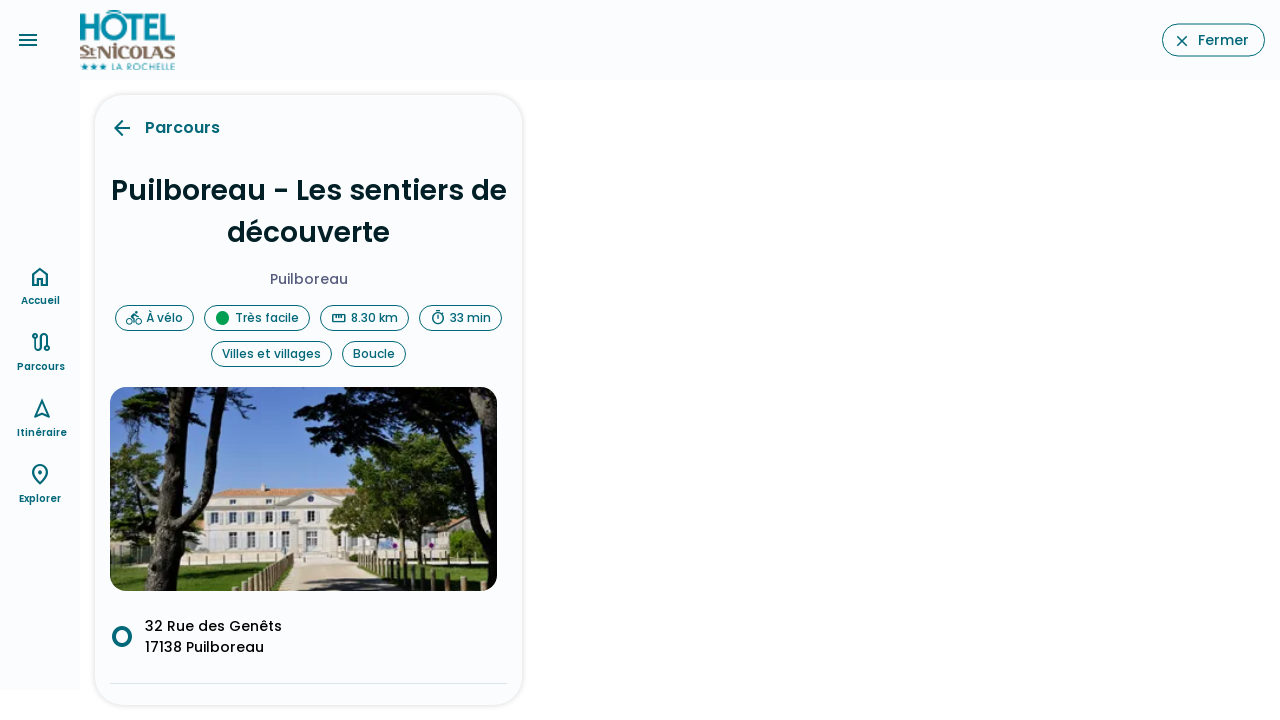

--- FILE ---
content_type: text/html;charset=utf-8
request_url: https://hotel-saint-nicolas.loopi-velo.fr/parcours/a-velo/5c13bf16-2b42-4915-b6bb-a3cabf855bba/puilboreau-les-sentiers-de-decouverte
body_size: 14749
content:
<!DOCTYPE html><html><head><meta charset="utf-8"><meta name="viewport" content="width=device-width, initial-scale=1.0"><script nonce="zlws6h3WCOBZ0W6kZkTe+x8X" type="importmap">{"imports":{"#entry":"/_nuxt/Cr3SvUld.js"}}</script><title>Puilboreau - Les sentiers de découverte</title><link nonce="zlws6h3WCOBZ0W6kZkTe+x8X" rel="preconnect" href="https://api.loopi-velo.fr/" crossorigin><link nonce="zlws6h3WCOBZ0W6kZkTe+x8X" rel="preconnect" href="https://tiles.loopi-velo.fr/" crossorigin><link nonce="zlws6h3WCOBZ0W6kZkTe+x8X" rel="preconnect" href="https://fonts.gstatic.com/" crossorigin><link nonce="zlws6h3WCOBZ0W6kZkTe+x8X" rel="preconnect" href="https://analytics.loopi-velo.fr" crossorigin><script nonce="zlws6h3WCOBZ0W6kZkTe+x8X" src="https://analytics.loopi-velo.fr/js/piwik.min.js"></script><link nonce="zlws6h3WCOBZ0W6kZkTe+x8X" integrity="sha384-SuSNTO7t/aHh4ateWugD0LMW29imMZUN12vJwUvytgg82ehpm06b0YTriHZrvas6" rel="stylesheet" href="/_nuxt/entry.CdtaaL00.css" crossorigin><link nonce="zlws6h3WCOBZ0W6kZkTe+x8X" integrity="sha384-QCdPfaHO41HYycwY4g/3SZMGS0AgVMMMILv4RAP8WnojuXlNKvnp7V1rRkaN7L1K" rel="modulepreload" as="script" crossorigin href="/_nuxt/Cr3SvUld.js"><link nonce="zlws6h3WCOBZ0W6kZkTe+x8X" integrity="sha384-KDEt3HSK17K4gBMrCvwuOSSQRLGsB1T8WqABpiLzTPWacOY8D1IsFokcotmfmma2" rel="modulepreload" as="script" crossorigin href="/_nuxt/CVwzjbeB.js"><link nonce="zlws6h3WCOBZ0W6kZkTe+x8X" integrity="sha384-RbIi7bivIzOaTnlTdPgoAmQUFIGiqsb+S/4YE+COATmtM53cRveFE1vnap4IA/du" rel="modulepreload" as="script" crossorigin href="/_nuxt/CXc5spRv.js"><link nonce="zlws6h3WCOBZ0W6kZkTe+x8X" integrity="sha384-3/6OoQ/ZLb2brDICB12vP5jRT0LJINhbSBAKZ0e7ZjhmmHl9W9hvHvoe8okbLPTI" rel="modulepreload" as="script" crossorigin href="/_nuxt/DezmA4Tg.js"><link nonce="zlws6h3WCOBZ0W6kZkTe+x8X" integrity="sha384-22CCpClQaLdEHd8ifRxdE5ZrXbGkQCW5xvVts6tan5uzvwjJOwcvLlFsIv82pVsP" rel="modulepreload" as="script" crossorigin href="/_nuxt/BK__ue19.js"><link nonce="zlws6h3WCOBZ0W6kZkTe+x8X" integrity="sha384-DyhAfnWp5Q2DuINgzjI3qPJo1+SzLhl0vJl5u8m2Zr2YJMeKFKg7+A/cOmPXusf4" rel="modulepreload" as="script" crossorigin href="/_nuxt/lmOAyF9b.js"><link nonce="zlws6h3WCOBZ0W6kZkTe+x8X" integrity="sha384-vbgmge79PZ7jrQpcMyETcPzZROXSpjUu7/mGI03fI8xn8BFh9TtGKOsxA7ytzfkD" rel="modulepreload" as="script" crossorigin href="/_nuxt/BQxEDzMO.js"><link nonce="zlws6h3WCOBZ0W6kZkTe+x8X" integrity="sha384-cCX+9/bXp9Ov0ERoIT7OM+Nm6/ckBNLpUNCuG4hSuizth1EnWK5H6ov+qeol2KmU" rel="modulepreload" as="script" crossorigin href="/_nuxt/E1Cy5Xup.js"><link nonce="zlws6h3WCOBZ0W6kZkTe+x8X" integrity="sha384-oKwIArDTRZWI9pBvx5+ulrU5/Dkk0oe2Wt2sdEmtxAigDeqarIib78nUMURb+jbT" rel="modulepreload" as="script" crossorigin href="/_nuxt/C0mbD2PZ.js"><link nonce="zlws6h3WCOBZ0W6kZkTe+x8X" integrity="sha384-fyQCewl2FwG10KYyPbwjbOkpOz3MJXxM6E2nX0bJ6euDQujQZ1xxc57/1wFoDf1B" rel="modulepreload" as="script" crossorigin href="/_nuxt/CCrpWDxJ.js"><link nonce="zlws6h3WCOBZ0W6kZkTe+x8X" integrity="sha384-vA6cRrrhlcFXlOKsq7Bw4TnGa8Cd7tg8slnIY2vPOj2L8A76u90qA+b9JT+TnfHH" rel="modulepreload" as="script" crossorigin href="/_nuxt/DuuXLH7e.js"><link nonce="zlws6h3WCOBZ0W6kZkTe+x8X" integrity="sha384-Wa7yIvvs2ZIHl/xT9f7to/HKfrcNVCmsLm5lwVVYTkaR2iP4mDa4jqxssS0Uwpi7" rel="modulepreload" as="script" crossorigin href="/_nuxt/BSHo5zp9.js"><link nonce="zlws6h3WCOBZ0W6kZkTe+x8X" integrity="sha384-31lsJZjCIYrt312bW8XlJJk34tAxFyEeCwwhl9cSwRyoChCb1fwyInCQ5kKJKHJE" rel="modulepreload" as="script" crossorigin href="/_nuxt/6XoPjQHB.js"><link nonce="zlws6h3WCOBZ0W6kZkTe+x8X" integrity="sha384-5M+92DSU83PLxWtwSxgOrF6Omk+gXOxN09m8HUZQHUa3u4HcuVkSAfIiQgc3juPf" rel="modulepreload" as="script" crossorigin href="/_nuxt/BgjVwH5r.js"><link nonce="zlws6h3WCOBZ0W6kZkTe+x8X" integrity="sha384-F1+dVExAescmB4yKdhTGHMfq626NNYjIkT2pbYZrKJzrYD0jm6fVTFbX/iqdm0Zv" rel="modulepreload" as="script" crossorigin href="/_nuxt/BYlpnXXK.js"><link nonce="zlws6h3WCOBZ0W6kZkTe+x8X" integrity="sha384-0qI7x4Pjqjj0AeE8dIhQUTfElUp/2IMx8Vl8X/cREdyAfHNwpbKCxtpUHFbt5p8w" rel="preload" as="fetch" fetchpriority="low" crossorigin="anonymous" href="/_nuxt/builds/meta/c55da452-35dd-478c-b9e2-84373982b6f4.json"><link nonce="zlws6h3WCOBZ0W6kZkTe+x8X" rel="icon" type="image/x-icon" href="/favicon.ico"><link nonce="zlws6h3WCOBZ0W6kZkTe+x8X" rel="manifest" href="/manifest.json" crossorigin="use-credentials"><meta name="description" content="Puilboreau - Sur les traces d'un passé agricoleLaissez-vous séduire par une balade riche, au cours de laquelle vous découvrirez le passé viticole de"><meta name="theme-color" content="#006879"><meta name="apple-itunes-app" content="app-id=1489707336"><script nonce="zlws6h3WCOBZ0W6kZkTe+x8X" integrity="sha384-QCdPfaHO41HYycwY4g/3SZMGS0AgVMMMILv4RAP8WnojuXlNKvnp7V1rRkaN7L1K" type="module" src="/_nuxt/Cr3SvUld.js" crossorigin></script><meta name="csrf-token" content="63oqrysCKHH4ABaxr/mmAg==:YrOHYKREZg7N0hY5twHMEV2Vd3ID4bs8eK4EUokXqf9OKLTIyxWbPfXVx0eNNMO+"></head><body><div id="__nuxt"><div style="--color-shadow-16:#00000029;--color-primary:#006879;--color-on-primary:#ffffff;--color-primary-container:#abedff;--color-on-primary-container:#001f26;--color-secondary:#4b6269;--color-on-secondary:#ffffff;--color-secondary-container:#cee7ee;--color-on-secondary-container:#061f24;--color-tertiary:#565d7e;--color-on-tertiary:#ffffff;--color-tertiary-container:#dde1ff;--color-on-tertiary-container:#131a37;--color-error:#ba1a1a;--color-on-error:#ffffff;--color-error-container:#ffdad6;--color-on-error-container:#410002;--color-background:#fbfcfd;--color-on-background:#191c1d;--color-surface:#fbfcfd;--color-on-surface:#191c1d;--color-surface-variant:#dbe4e7;--color-on-surface-variant:#3f484b;--color-outline:#70797b;--color-outline-variant:#bfc8cb;--color-shadow:#000000;--color-scrim:#000000;--color-inverse-surface:#2e3132;--color-inverse-on-surface:#eff1f2;--color-inverse-primary:#55d6f3;"><!----><div class="nuxt-loading-indicator" style="position:fixed;top:0;right:0;left:0;pointer-events:none;width:auto;height:3px;opacity:0;background:repeating-linear-gradient(to right,#00dc82 0%,#34cdfe 50%,#0047e1 100%);background-size:0% auto;transform:scaleX(0%);transform-origin:left;transition:transform 0.1s, height 0.4s, opacity 0.4s;z-index:999999;"></div><!----><div id="hearder"><a href="" class="bt-menu icon-material-symbols center" data-icon="menu"></a><div class="logo"><a href="/" class=""><img src="/image/styles/0/60/media/ea757b19-43db-4e47-8dbb-c94d1d9a8baa/039f4bd1e351d617151d7d25e81f8c6e7ea0a3f6.png.webp" alt="logo"></a></div><a href="https://www.hotel-saint-nicolas.com/" class="bouton" data-icon="close">Fermer</a><!----></div><div class="carte-wrapper mode-popup" data-open="false"><div><a href="" class="menu-options-bouton icon-material-symbols" data-icon="more_vert"></a><!----></div><div class="carte"></div><!---->   </div><!--[--><div></div><div class="page-container large page-parcours page-content"><div class="page-container-scroll"><div class="page-head"><div class="row"><div class="col-8"><a href="/parcours/a-velo" class="icon-material-symbols backlink" data-icon="arrow_back">Parcours</a></div><div class="col-4"></div></div></div><h1 class="page-title">Puilboreau - Les sentiers de découverte</h1><div class="from-to"><span>Puilboreau</span><!----></div><div class="tags"><span class="bouton icon-loopi size12 no-hover" data-icon="velo">À vélo</span><span class="bouton icon size12 niveau-1 no-hover">Très facile</span><span class="bouton icon size12 no-hover" data-icon="straighten">8.30 km</span><span class="bouton icon size12 no-hover" data-icon="timer">33 min</span><!--[--><span class="bouton size12 no-hover">Villes et villages</span><!--]--><span class="bouton size12 no-hover">Boucle</span></div><div class="slider"><div class="slides"><!--[--><div class="slide"><!----><picture><!--[--><source srcset="/image/styles/854/452/media/7cb67b61-1f24-49c6-b879-f249a35d12c9/d03dc651767e917446a761558ed715ca3d992e0f.jpeg.webp" media="(min-width: 1600px)" width="854" height="452"><!--]--><img src="/image/styles/328/173/media/7cb67b61-1f24-49c6-b879-f249a35d12c9/d03dc651767e917446a761558ed715ca3d992e0f.jpeg.webp" title="d03dc651767e917446a761558ed715ca3d992e0f.jpeg" alt="d03dc651767e917446a761558ed715ca3d992e0f.jpeg" loading="lazy" width="328" height="173"></picture></div><!--]--></div><!----></div><!----><div><!----><div class="padding-content sep points"><div class="row"><div class="col-12 col-xl-6"><div class="point depart icon-material-symbols" data-icon="trip_origin"><div>32 Rue des Genêts</div><div>17138 Puilboreau</div><!----></div></div><!----></div></div><div class="text"><div>Puilboreau - Sur les traces d'un passé agricole

Laissez-vous séduire par une balade riche, au cours de laquelle vous découvrirez le passé viticole de Puilboreau, le domaine de la Tourtillère, la légende de Malemort et la seigneurie du Petit Cheusse.

Les sentiers de découverte sont des chemins de randonnée qui valorisent le patrimoine local. Amoureux de la marche, de la nature, mais aussi de l'histoire, chacun peut emprunter ces sentiers et découvrir des sites remarquables grâce à la présence de bornes explicatives.</div></div><!----><div class="text"><h2>Informations pratiques</h2><div>Suivez le viticulteur Alcide qui vous guidera tout au long de ce parcours jalonné de 10 bornes explicatives.</div></div><div class="contact"><h2>Votre contact</h2> OT La Rochelle <br> 2 quai Georges Simenon - Le Gabut <br><div>17000 La Rochelle</div><div class="actions"><a href="tel:+33546411468" class="bouton icon bg-primary margin" data-icon="phone">Appeler</a><a href="" class="bouton icon bg-primary margin" data-icon="send">Contacter</a></div></div><!----><div class="qr-code"><strong>Retrouvez ce parcours sur l&#39;application mobile Loopi</strong><br><span>Scannez le QR code, enregistrez en favoris ou lancez le guidage, il n&#39;y a plus qu&#39;à profiter !</span><div class="lien-apps"><a href="https://play.google.com/store/apps/details?id=biz.moustic.gpsloopi" target="_blank"><img src="/images/google-play.png" width="135" height="40" alt="google-play"></a><a href="https://apps.apple.com/fr/app/loopi-balades-gps/id1489707336" target="_blank"><img src="/images/app-store.png" width="127" height="40" alt="app-store"></a></div><div class="qrcode"><img src="[data-uri]" width="100" height="100" alt="qrcode"></div></div><!----><div class="sep margin"></div><div class="padding-content row"><div class="col-12 col-xl-6"><a href="/download/balade/gpx/fr/5c13bf16-2b42-4915-b6bb-a3cabf855bba" download class="bouton icon margin" data-icon="download">.GPX</a><a href="/download/balade/pdf/00c0e4f5-2352-4137-9a5f-a3e179f67d78/fr/5c13bf16-2b42-4915-b6bb-a3cabf855bba" download class="bouton icon margin" data-icon="print">Imprimer</a></div><!----></div><!----><!----></div><div class="mention-legal"><div>Ce parcours est proposé par: <!--[--><span><span>OT La Rochelle</span></span><!--]--></div><p>Soyez prudent et prévoyant lors de vos escapades. Loopi et l&#39;auteur de cette fiche ne pourront pas être tenus responsables en cas de problème survenu sur ce parcours.</p></div></div><div style="display:none;"><div class="overlay"></div><div id="contact-popup"><a href="" class="icon-material-symbols close" data-icon="close"></a><h2>OT La Rochelle</h2><form><div class="form-item"><label for="email">Votre adresse mail</label><div><input id="email" type="email" class="form-text" placeholder="Adresse mail" required></div></div><div class="form-item"><label for="message">Votre message</label><div><textarea id="message" class="form-text" required placeholder="Message" rows="8"></textarea></div></div><div class="form-actions"><label for="form-submit" class="bouton bg-primary" data-icon="send">Envoyer</label><input type="submit" id="form-submit" class="form-submit"></div></form></div></div><div class="bouton-toggle-carte d-md-none" data-open="false"><a href="#" class="bouton bg-primary size24" data-icon="map">Carte</a></div></div><!--]--><div id="navbar"><nav role="navigation"><ul><li><a href="/" class="" data-icon="home">Accueil</a></li><li><a href="/parcours/a-velo" class="" data-icon="route">Parcours</a></li><li><a href="/itineraire" class="" data-icon="navigation">Itinéraire</a></li><li><a href="/explorer" class="" data-icon="place">Explorer</a></li><!----></ul></nav></div></div></div><div id="teleports"></div><script nonce="zlws6h3WCOBZ0W6kZkTe+x8X" type="application/json" data-nuxt-data="nuxt-app" data-ssr="true" id="__NUXT_DATA__">[["ShallowReactive",1],{"data":2,"state":686,"once":690,"_errors":691,"serverRendered":11,"path":693,"pinia":694},["ShallowReactive",3],{"$ftB4GNERo8iTzvKcIz8J0Di_VbuKQNflPaTeJeYrSqk0":4},{"id":5,"titre":6,"type":7,"afficherGeometrySource":11,"contact":12,"resume":14,"descriptif":24,"difficultes":14,"infosPratiques":25,"libelleUrlResa":14,"pois":26,"urlResa":14,"urlVideo":14,"niveau":27,"thematiques":29,"tags":33,"boucle":11,"distance":34,"duration":35,"deniveleNegatif":14,"denivelePositif":14,"geometry":36,"etapes":648,"nuitee":664,"prix":14,"prixMax":14,"medias":676,"lastUpdate":681,"disponibilites":682,"sources":683,"status":11,"marqueBlanche":685},"5c13bf16-2b42-4915-b6bb-a3cabf855bba","Puilboreau - Les sentiers de découverte",{"id":8,"code":9,"libelle":10},1,"velo","À vélo",true,{"nom":13,"prenom":14,"siteweb":14,"email":15,"telephone":16,"adresse":17,"ville":18},"OT La Rochelle",null,"n.deshayes@larochelle-tourisme-evenements.com","+33546411468","2 quai Georges Simenon - Le Gabut",{"id":19,"insee":20,"nom":21,"code_postal":22,"pays":23},"FR17300","17300","La Rochelle","17000","FR","Puilboreau - Sur les traces d'un passé agricole\r\n\r\nLaissez-vous séduire par une balade riche, au cours de laquelle vous découvrirez le passé viticole de Puilboreau, le domaine de la Tourtillère, la légende de Malemort et la seigneurie du Petit Cheusse.\r\n\r\nLes sentiers de découverte sont des chemins de randonnée qui valorisent le patrimoine local. Amoureux de la marche, de la nature, mais aussi de l'histoire, chacun peut emprunter ces sentiers et découvrir des sites remarquables grâce à la présence de bornes explicatives.","Suivez le viticulteur Alcide qui vous guidera tout au long de ce parcours jalonné de 10 bornes explicatives.",[],{"id":8,"libelle":28},"Très facile",[30],{"id":31,"libelle":32},3,"Villes et villages",[],8300,1980,{"type":37,"coordinates":38,"bbox":647},"LineString",[39,43,47,51,55,59,63,67,71,75,79,83,87,91,95,99,103,107,111,115,119,123,127,131,135,139,143,147,151,155,159,163,167,171,175,179,183,187,190,194,198,202,206,210,214,218,222,226,230,234,238,242,246,249,253,257,261,265,269,273,277,281,285,289,293,297,301,305,309,313,317,321,325,329,333,337,341,345,349,353,357,360,364,368,372,375,379,383,387,391,394,397,401,405,409,413,417,421,425,429,433,437,441,445,449,453,457,461,465,469,473,477,481,485,488,492,496,500,504,508,512,516,520,524,528,532,536,540,544,548,552,555,559,563,567,571,575,578,582,586,590,594,598,602,606,610,614,618,622,626,630,634,638,642,646],[40,41,42],-1.099937451,46.180607264,25.28,[44,45,46],-1.100213548,46.180670109,25.37,[48,49,50],-1.100310831,46.180638395,25.75,[52,53,54],-1.100828149,46.180784217,26.19,[56,57,58],-1.101679948,46.181062642,26.59,[60,61,62],-1.101815715,46.181452674,27.4,[64,65,66],-1.101763562,46.181633228,28.28,[68,69,70],-1.101048516,46.182899451,29.35,[72,73,74],-1.100454483,46.184266635,30.53,[76,77,78],-1.09999093,46.185317187,31.65,[80,81,82],-1.099788316,46.185882517,32.06,[84,85,86],-1.100552212,46.186047095,32.16,[88,89,90],-1.101534685,46.186268872,31.5,[92,93,94],-1.102345796,46.186431345,30.04,[96,97,98],-1.103349836,46.18655312,28.05,[100,101,102],-1.103963823,46.186653988,26.34,[104,105,106],-1.106181923,46.186929008,24.88,[108,109,110],-1.108029942,46.18619889,23.13,[112,113,114],-1.109818859,46.185620121,21.96,[116,117,118],-1.111359807,46.185207998,21.36,[120,121,122],-1.111391399,46.185136423,20.8,[124,125,126],-1.111327451,46.184961221,20.18,[128,129,130],-1.111350787,46.184878453,20.1,[132,133,134],-1.111468149,46.184791781,19.95,[136,137,138],-1.111627482,46.184696655,19.82,[140,141,142],-1.112237952,46.184516276,19.64,[144,145,146],-1.112483346,46.184485152,19.47,[148,149,150],-1.112828727,46.184505117,19.44,[152,153,154],-1.112915115,46.184490159,19.4,[156,157,158],-1.113019431,46.184500138,19.38,[160,161,162],-1.11323532,46.184497654,19.2,[164,165,166],-1.113509433,46.184355458,18.97,[168,169,170],-1.114365796,46.18394301,18.78,[172,173,174],-1.115353263,46.183439302,18.77,[176,177,178],-1.115504933,46.18335088,18.91,[180,181,182],-1.11638634,46.183192395,19.27,[184,185,186],-1.116854007,46.183071975,19.74,[188,189,126],-1.116951827,46.183169464,[191,192,193],-1.117163215,46.183498148,20.5,[195,196,197],-1.117485551,46.183925148,20.82,[199,200,201],-1.117643162,46.184131663,21.34,[203,204,205],-1.117752475,46.184408793,21.91,[207,208,209],-1.117843362,46.184805623,22.49,[211,212,213],-1.117898947,46.185217801,23.06,[215,216,217],-1.117978244,46.185432252,23.51,[219,220,221],-1.117882245,46.185565895,23.69,[223,224,225],-1.117896329,46.185683559,23.71,[227,228,229],-1.117803653,46.185705891,23.7,[231,232,233],-1.117526704,46.18576644,23.66,[235,236,237],-1.117373651,46.18591781,23.63,[239,240,241],-1.117227887,46.186013678,23.59,[243,244,245],-1.117082123,46.186071703,23.6,[247,248,241],-1.117016529,46.186129728,[250,251,252],-1.117012882,46.186263439,23.68,[254,255,256],-1.116790593,46.186288666,23.76,[258,259,260],-1.116693677,46.186515458,23.82,[262,263,264],-1.116613581,46.186532954,23.91,[266,267,268],-1.116615156,46.186587122,24.01,[270,271,272],-1.116606963,46.186818634,24.06,[274,275,276],-1.116608885,46.186832793,24.32,[278,279,280],-1.11665277,46.187154304,24.47,[282,283,284],-1.116890542,46.187184379,24.59,[286,287,288],-1.11699667,46.187199406,24.56,[290,291,292],-1.117204586,46.187237667,24.49,[294,295,296],-1.117244405,46.187091716,24.26,[298,299,300],-1.117246642,46.187060546,24.16,[302,303,304],-1.117276785,46.186886448,24.07,[306,307,308],-1.117326687,46.186879868,24.04,[310,311,312],-1.117455809,46.186867121,24.11,[314,315,316],-1.117564277,46.186496682,24.18,[318,319,320],-1.118395827,46.186410555,24.22,[322,323,324],-1.118439645,46.186236101,24.21,[326,327,328],-1.118746662,46.186190859,24.15,[330,331,332],-1.118963313,46.186231555,24.02,[334,335,336],-1.119890248,46.186544208,23.84,[338,339,340],-1.119792813,46.18686633,23.58,[342,343,344],-1.119794169,46.186937388,23.37,[346,347,348],-1.119878699,46.187035707,23.29,[350,351,352],-1.119796397,46.187274353,23.31,[354,355,356],-1.119686157,46.187504973,23.36,[358,359,241],-1.119549479,46.187471013,[361,362,363],-1.119416864,46.187483689,23.8,[365,366,367],-1.119183101,46.187405814,24.03,[369,370,371],-1.118936476,46.187485095,24.14,[373,374,296],-1.118842498,46.187527272,[376,377,378],-1.118804237,46.187824757,24.28,[380,381,382],-1.11869034,46.187916774,24.33,[384,385,386],-1.118705882,46.187951022,24.37,[388,389,390],-1.118870158,46.188024393,24.3,[392,393,367],-1.1189417,46.188183977,[395,396,256],-1.11895352,46.188520734,[398,399,400],-1.118959642,46.189491742,23.47,[402,403,404],-1.118940966,46.189665059,23.34,[406,407,408],-1.118954313,46.189943557,23.43,[410,411,412],-1.118990758,46.190931039,23.96,[414,415,416],-1.11888946,46.19134779,24.58,[418,419,420],-1.119219836,46.192230588,25.35,[422,423,424],-1.119853196,46.193627113,26.14,[426,427,428],-1.119782023,46.193880686,26.99,[430,431,432],-1.119166507,46.194476658,27.57,[434,435,436],-1.118616934,46.194525746,28.1,[438,439,440],-1.118516168,46.194626139,28.57,[442,443,444],-1.11828235,46.194795902,28.82,[446,447,448],-1.117710898,46.194915311,28.94,[450,451,452],-1.117466451,46.195213952,29.7,[454,455,456],-1.116072072,46.194865766,30.64,[458,459,460],-1.113886791,46.194238918,31.52,[462,463,464],-1.111691398,46.193201519,32.48,[466,467,468],-1.111643819,46.192949049,33.32,[470,471,472],-1.110985612,46.192720779,33.07,[474,475,476],-1.108076916,46.191932939,32.67,[478,479,480],-1.10429784,46.191146941,32.21,[482,483,484],-1.104262578,46.191546983,31.91,[486,487,484],-1.103991601,46.191604167,[489,490,491],-1.103473489,46.192265161,32.47,[493,494,495],-1.102944666,46.192746435,32.94,[497,498,499],-1.102616416,46.19327612,33.41,[501,502,503],-1.102180015,46.193414691,33.03,[505,506,507],-1.101778636,46.19324357,32.08,[509,510,511],-1.100709599,46.193178644,31.62,[513,514,515],-1.099427056,46.192957982,31.79,[517,518,519],-1.097469998,46.192476005,32.01,[521,522,523],-1.097514551,46.191524473,32.97,[525,526,527],-1.096827199,46.191197646,33.79,[529,530,531],-1.097397605,46.190554297,34.03,[533,534,535],-1.099528825,46.1909914,33.75,[537,538,539],-1.099537509,46.190967431,33.5,[541,542,543],-1.100186758,46.189710458,33.3,[545,546,547],-1.10035112,46.189608549,33.4,[549,550,551],-1.100990604,46.189716819,33.17,[553,554,523],-1.101025337,46.189686745,[556,557,558],-1.101425956,46.188779333,32.85,[560,561,562],-1.100490313,46.188828028,32.62,[564,565,566],-1.0986478,46.188075096,32.56,[568,569,570],-1.098559252,46.187848702,32.88,[572,573,574],-1.098542719,46.187656813,33.23,[576,577,499],-1.098595739,46.187369201,[579,580,581],-1.098070315,46.186968057,33.84,[583,584,585],-1.098088072,46.186866377,33.91,[587,588,589],-1.09825254,46.186788669,34.07,[591,592,593],-1.099737738,46.185909459,34.17,[595,596,597],-1.099124527,46.185819781,34.32,[599,600,601],-1.098546913,46.185658763,34.16,[603,604,605],-1.097787936,46.185354113,34.15,[607,608,609],-1.096474205,46.184910868,33.76,[611,612,613],-1.09643293,46.184207997,32.96,[615,616,617],-1.096572827,46.183557368,31.37,[619,620,621],-1.0967962,46.183254052,29.89,[623,624,625],-1.097286717,46.181541268,28.29,[627,628,629],-1.098179324,46.181509506,26.81,[631,632,633],-1.098374329,46.181104898,25.53,[635,636,637],-1.098726486,46.180460094,25.15,[639,640,641],-1.098926362,46.180378455,24.84,[643,644,645],-1.098985159,46.180386633,24.67,[40,41,42],[334,640,611,451],[649,668],{"id":650,"titre":14,"geometry":651,"adresse":656,"ville":657,"commune":662,"medias":663,"ordre":664,"etape":665,"descriptif":14,"distance":14,"duration":14,"coupDeCoeur":666,"conseil":666,"poi":14,"pois":667},"6206f4e5-3d8c-451e-bfe8-a6434160df57",{"type":652,"coordinates":653},"Point",[654,655],-1.099934,46.180613,"32 Rue des Genêts",{"id":658,"insee":659,"nom":660,"code_postal":661,"pays":23},"FR17291","17291","Puilboreau","17138",{"id":658,"insee":659,"nom":660,"code_postal":661,"pays":23},[],0,"point",false,[],{"id":669,"titre":14,"geometry":670,"adresse":656,"ville":672,"commune":673,"medias":674,"ordre":8,"etape":665,"descriptif":14,"distance":14,"duration":14,"coupDeCoeur":666,"conseil":666,"poi":14,"pois":675},"6c2b583e-9233-4d62-a4d0-ff386e97c635",{"type":652,"coordinates":671},[654,655],{"id":658,"insee":659,"nom":660,"code_postal":661,"pays":23},{"id":658,"insee":659,"nom":660,"code_postal":661,"pays":23},[],[],[677],{"filename":678,"copyright":14,"mimetype":679,"titre":680,"legende":14},"media/7cb67b61-1f24-49c6-b879-f249a35d12c9/d03dc651767e917446a761558ed715ca3d992e0f.jpeg","image/jpeg","d03dc651767e917446a761558ed715ca3d992e0f.jpeg","2025-04-17T10:46:14.022Z",[],[684],{"nom":13,"url":14},"2f098605-886c-445d-9566-84cb2473b1df",["Reactive",687],{"$si18n:cached-locale-configs":688,"$si18n:resolved-locale":689},{},"",["Set"],["ShallowReactive",692],{"$ftB4GNERo8iTzvKcIz8J0Di_VbuKQNflPaTeJeYrSqk0":-1},"/parcours/a-velo/5c13bf16-2b42-4915-b6bb-a3cabf855bba/puilboreau-les-sentiers-de-decouverte",{"parametres":695,"logged":941,"carte":946,"toast":947,"options":948,"popup":949,"parcours":950},{"parametres":696,"themeDark":666},{"id":697,"domaine":698,"nom":699,"language":700,"metaDescription":701,"metaTitle":701,"urlRetour":702,"urlFicheSit":14,"couleurs":703,"logo":742,"planCyclable":666,"generationPdf":11,"carte":743,"matomoId":744,"teritorio":666,"maasTouristique":666,"transportPublic":666,"prestataires":745,"itineraires":746,"bounds":14,"zoom":747,"centre":748,"sites":751,"typeBaladeDefault":753,"calculateurs":754,"categories":764,"types":925,"typeMarqueBlanche":937,"structure":938},"00c0e4f5-2352-4137-9a5f-a3e179f67d78","https://hotel-saint-nicolas.loopi-velo.fr","HÔTEL SAINT NICOLAS","fr","hôtel Saint Nicolas est en plein cœur de La Rochelle. Vivez un séjour unique dans notre Hotel La Rochelle 3 étoiles. Meilleurs prix garantis !","https://www.hotel-saint-nicolas.com/",{"light":704,"dark":728},{"primary":705,"on-primary":706,"primary-container":707,"on-primary-container":708,"secondary":709,"on-secondary":706,"secondary-container":710,"on-secondary-container":711,"tertiary":712,"on-tertiary":706,"tertiary-container":713,"on-tertiary-container":714,"error":715,"on-error":706,"error-container":716,"on-error-container":717,"background":718,"on-background":719,"surface":718,"on-surface":719,"surface-variant":720,"on-surface-variant":721,"outline":722,"outline-variant":723,"shadow":724,"scrim":724,"inverse-surface":725,"inverse-on-surface":726,"inverse-primary":727},"#006879","#ffffff","#abedff","#001f26","#4b6269","#cee7ee","#061f24","#565d7e","#dde1ff","#131a37","#ba1a1a","#ffdad6","#410002","#fbfcfd","#191c1d","#dbe4e7","#3f484b","#70797b","#bfc8cb","#000000","#2e3132","#eff1f2","#55d6f3",{"primary":727,"on-primary":729,"primary-container":730,"on-primary-container":707,"secondary":731,"on-secondary":732,"secondary-container":733,"on-secondary-container":710,"tertiary":734,"on-tertiary":735,"tertiary-container":736,"on-tertiary-container":713,"error":737,"on-error":738,"error-container":739,"on-error-container":737,"background":719,"on-background":740,"surface":719,"on-surface":740,"surface-variant":721,"on-surface-variant":723,"outline":741,"outline-variant":721,"shadow":724,"scrim":724,"inverse-surface":740,"inverse-on-surface":725,"inverse-primary":705},"#003640","#004e5c","#b2cbd2","#1d343a","#334a51","#bec4eb","#282f4d","#3e4565","#ffb4ab","#690005","#93000a","#e1e3e4","#899295","media/ea757b19-43db-4e47-8dbb-c94d1d9a8baa/039f4bd1e351d617151d7d25e81f8c6e7ea0a3f6.png","loopi-v3",44,[],[],15,[749,750],-1.149,46.158,[752],{"url":698,"language":700},{"id":8,"libelle":10},[755,758],{"id":8,"libelle":10,"code":9,"route":756,"routeImport":757},"velo_recommande","velo_rapide",{"id":759,"libelle":760,"code":761,"route":762,"routeImport":763},8,"À pied","pied","pied_recommande","pied_rapide",[765,799,836,879,889,905,912],{"code":766,"libelle":767,"children":768},"hebergements","Hébergements",[769,772,775,778,781,784,787,790,793,796],{"code":770,"libelle":771},"aires-de-camping-car","Aires de camping-car",{"code":773,"libelle":774},"campings","Campings",{"code":776,"libelle":777},"chambres-d-hotes","Chambres d'Hôtes",{"code":779,"libelle":780},"gites-etape","Gîtes d'étape",{"code":782,"libelle":783},"gites-et-locations-de-meubles","Gîtes et locations de meublés",{"code":785,"libelle":786},"hebergements-collectifs","Hébergements collectifs",{"code":788,"libelle":789},"hebergements-insolites","Hébergements insolites",{"code":791,"libelle":792},"hotels","Hôtels",{"code":794,"libelle":795},"residences-de-tourisme","Résidences de tourisme",{"code":797,"libelle":798},"villages-vacances","Villages vacances",{"code":800,"libelle":801,"children":802},"pratique","Pratique",[803,806,809,812,815,818,821,824,827,830,833],{"code":804,"libelle":805},"aires-de-pique-nique","Aires de pique-nique",{"code":807,"libelle":808},"autres-locations","Autres locations",{"code":810,"libelle":811},"borne-de-recharge","Bornes de recharge",{"code":813,"libelle":814},"dab","Distributeur de billets",{"code":816,"libelle":817},"location-canoe","Loueurs de canoë-kayak",{"code":819,"libelle":820},"loueurs-reparateurs-velos","Loueurs/réparateurs de vélo",{"code":822,"libelle":823},"office-de-tourisme","Offices de Tourisme",{"code":825,"libelle":826},"point-de-vue","Point de vue",{"code":828,"libelle":829},"point-eau","Points d'eau",{"code":831,"libelle":832},"remontees-mecaniques","Remontées mécaniques",{"code":834,"libelle":835},"toilet","Toilettes",{"code":837,"libelle":838,"children":839},"loisirs","Loisirs",[840,843,846,849,852,855,858,861,864,867,870,873,876],{"code":841,"libelle":842},"activites-sportives","Activités sportives",{"code":844,"libelle":845},"artisanat","Artisanat",{"code":847,"libelle":848},"degustation","Dégustation",{"code":850,"libelle":851},"expositions","Expositions",{"code":853,"libelle":854},"lieu-baignade","Lieux de baignade",{"code":856,"libelle":857},"loisirs-activites","Loisirs et activités",{"code":859,"libelle":860},"marches","Marchés",{"code":862,"libelle":863},"musees-sites","Musées et sites touristiques",{"code":865,"libelle":866},"parcs-animaliers","Parcs animaliers",{"code":868,"libelle":869},"parcs-attraction","Parcs d'attraction",{"code":871,"libelle":872},"patrimoine-naturel","Patrimoine naturel",{"code":874,"libelle":875},"sites-monuments","Sites et monuments historiques",{"code":877,"libelle":878},"village-caractere","Villages de caractère",{"code":880,"libelle":881,"children":882},"restos-bars","Restaurants/bars",[883,886],{"code":884,"libelle":885},"bars","Bars",{"code":887,"libelle":888},"restaurants","Restaurants",{"code":890,"libelle":891,"children":892},"magasins-alimentation","Magasins d'alimentation",[893,896,899,902],{"code":894,"libelle":895},"boucherie","Boucheries / Charcuteries",{"code":897,"libelle":898},"boulangerie","Boulangeries / Pâtisseries",{"code":900,"libelle":901},"epicerie","Épiceries",{"code":903,"libelle":904},"supermarche","Supermarchés",{"code":906,"libelle":907,"children":908},"transport","Transport",[909],{"code":910,"libelle":911},"gares","Gares",{"code":913,"libelle":914,"children":915},"sante","Santé",[916,919,922],{"code":917,"libelle":918},"docteur","Cabinet médical",{"code":920,"libelle":921},"hopital","Hopital",{"code":923,"libelle":924},"pharmacie","Pharmacies",[926,935,936],{"id":927,"libelle":928,"code":929,"route":14,"routeImport":14,"children":930},13,"En Bateau","bateau",[931],{"id":932,"libelle":933,"code":934,"route":14,"routeImport":14},20,"Canoë kayak","canoekayak",{"id":759,"libelle":760,"code":761,"route":762,"routeImport":763},{"id":8,"libelle":10,"code":9,"route":756,"routeImport":757},"MarqueBlancheDestinationEntity",{"id":939,"nom":699,"type":940,"typeCarnet":14,"suiviQualite":666},"ea757b19-43db-4e47-8dbb-c94d1d9a8baa","prestataireTouristique",{"logged":942},{"id":697,"accessToken":943,"expiresIn":944,"expiresAt":945},"eyJhbGciOiJIUzI1NiIsInR5cCI6IkpXVCJ9.eyJpZCI6IjAwYzBlNGY1LTIzNTItNDEzNy05YTVmLWEzZTE3OWY2N2Q3OCIsInR5cGUiOiJtYXJxdWVibGFuY2hlIiwiaWF0IjoxNzY4ODQzMjg4LCJleHAiOjE3Njg4NjQ4ODh9.rSQKqpua_WKdH6MB9pJsWyroCqlrudLiT-WXAFhqaaQ",21600,"2026-01-20T00:21:28+01:00",{"carteOpen":666,"isMapLoaded":666},{"toast":14},{"satellite":666,"traceVeloroute":666,"amenagementsCyclable":666,"zone":666},{"popup":14},{"type":14,"filtres":951},[]]</script><script nonce="zlws6h3WCOBZ0W6kZkTe+x8X">window.__NUXT__={};window.__NUXT__.config={public:{apiBase:"https://api.loopi.fr",csurf:{headerName:"csrf-token"},device:{defaultUserAgent:"Mozilla/5.0 (Macintosh; Intel Mac OS X 10_13_2) AppleWebKit/537.36 (KHTML, like Gecko) Chrome/64.0.3282.39 Safari/537.36",enabled:true,refreshOnResize:false},i18n:{baseUrl:"",defaultLocale:"fr",rootRedirect:"",redirectStatusCode:302,skipSettingLocaleOnNavigate:false,locales:[{code:"fr",iso:"fr-FR",language:""},{code:"en",iso:"en-US",language:""},{code:"es",iso:"es-ES",language:""},{code:"de",iso:"de-DE",language:""},{code:"nl",iso:"nl-NL",language:""}],detectBrowserLanguage:{alwaysRedirect:false,cookieCrossOrigin:false,cookieDomain:"",cookieKey:"i18n_redirected",cookieSecure:false,fallbackLocale:"",redirectOn:"root",useCookie:true},experimental:{localeDetector:"",typedPages:true,typedOptionsAndMessages:false,alternateLinkCanonicalQueries:true,devCache:false,cacheLifetime:"",stripMessagesPayload:false,preload:false,strictSeo:false,nitroContextDetection:true},domainLocales:{fr:{domain:""},en:{domain:""},es:{domain:""},de:{domain:""},nl:{domain:""}}}},app:{baseURL:"/",buildId:"c55da452-35dd-478c-b9e2-84373982b6f4",buildAssetsDir:"/_nuxt/",cdnURL:""}}</script></body></html>

--- FILE ---
content_type: text/javascript; charset=utf-8
request_url: https://hotel-saint-nicolas.loopi-velo.fr/_nuxt/6XoPjQHB.js
body_size: 55310
content:
import{d as Zt,g as j,i as X,t as at,F as ve,p as we,h as H,R as oi,aK as Ns,as as qe,aL as An,r as Ln,K as In,o as Fn,f as En,aM as Ge,aN as Vs,ah as Rn,u as zn,aO as Bn,aP as Nn,j as Re,D as xi,s as vi,m as Vn,l as js,z as jn}from"#entry";const Hn={class:"amenagements"},Wn={class:"amenagement"},$n=["data-type"],Yn=["data-type"],Un=Zt({__name:"amenagements",props:{cyclabilite:Object},setup(i){function t(e){return e<1?e:Math.floor(e)}return(e,s)=>(H(),j("div",Hn,[X("h2",null,at(e.$t("itineraire.amenagement.amenagementParcours")),1),X("div",Wn,[(H(!0),j(ve,null,we(i.cyclabilite,(n,o)=>(H(),j("div",{class:"percent","data-type":o},[X("div",{style:oi(`width:${n.percent}%;`)},null,4)],8,$n))),256)),(H(!0),j(ve,null,we(i.cyclabilite,(n,o)=>(H(),j("div",{class:"legende","data-type":o},at(e.$t(`itineraire.cyclabilite.${o}`,{percent:t(n.percent)})),9,Yn))),256))])]))}}),Tc=Object.assign(Un,{__name:"Amenagements"});/*!
 * @kurkle/color v0.3.4
 * https://github.com/kurkle/color#readme
 * (c) 2024 Jukka Kurkela
 * Released under the MIT License
 */function Qt(i){return i+.5|0}const lt=(i,t,e)=>Math.max(Math.min(i,e),t);function Nt(i){return lt(Qt(i*2.55),0,255)}function ct(i){return lt(Qt(i*255),0,255)}function ot(i){return lt(Qt(i/2.55)/100,0,1)}function wi(i){return lt(Qt(i*100),0,100)}const Y={0:0,1:1,2:2,3:3,4:4,5:5,6:6,7:7,8:8,9:9,A:10,B:11,C:12,D:13,E:14,F:15,a:10,b:11,c:12,d:13,e:14,f:15},Ze=[..."0123456789ABCDEF"],Xn=i=>Ze[i&15],Kn=i=>Ze[(i&240)>>4]+Ze[i&15],se=i=>(i&240)>>4===(i&15),qn=i=>se(i.r)&&se(i.g)&&se(i.b)&&se(i.a);function Gn(i){var t=i.length,e;return i[0]==="#"&&(t===4||t===5?e={r:255&Y[i[1]]*17,g:255&Y[i[2]]*17,b:255&Y[i[3]]*17,a:t===5?Y[i[4]]*17:255}:(t===7||t===9)&&(e={r:Y[i[1]]<<4|Y[i[2]],g:Y[i[3]]<<4|Y[i[4]],b:Y[i[5]]<<4|Y[i[6]],a:t===9?Y[i[7]]<<4|Y[i[8]]:255})),e}const Zn=(i,t)=>i<255?t(i):"";function Qn(i){var t=qn(i)?Xn:Kn;return i?"#"+t(i.r)+t(i.g)+t(i.b)+Zn(i.a,t):void 0}const Jn=/^(hsla?|hwb|hsv)\(\s*([-+.e\d]+)(?:deg)?[\s,]+([-+.e\d]+)%[\s,]+([-+.e\d]+)%(?:[\s,]+([-+.e\d]+)(%)?)?\s*\)$/;function Hs(i,t,e){const s=t*Math.min(e,1-e),n=(o,r=(o+i/30)%12)=>e-s*Math.max(Math.min(r-3,9-r,1),-1);return[n(0),n(8),n(4)]}function to(i,t,e){const s=(n,o=(n+i/60)%6)=>e-e*t*Math.max(Math.min(o,4-o,1),0);return[s(5),s(3),s(1)]}function eo(i,t,e){const s=Hs(i,1,.5);let n;for(t+e>1&&(n=1/(t+e),t*=n,e*=n),n=0;n<3;n++)s[n]*=1-t-e,s[n]+=t;return s}function io(i,t,e,s,n){return i===n?(t-e)/s+(t<e?6:0):t===n?(e-i)/s+2:(i-t)/s+4}function ri(i){const e=i.r/255,s=i.g/255,n=i.b/255,o=Math.max(e,s,n),r=Math.min(e,s,n),a=(o+r)/2;let l,c,h;return o!==r&&(h=o-r,c=a>.5?h/(2-o-r):h/(o+r),l=io(e,s,n,h,o),l=l*60+.5),[l|0,c||0,a]}function ai(i,t,e,s){return(Array.isArray(t)?i(t[0],t[1],t[2]):i(t,e,s)).map(ct)}function li(i,t,e){return ai(Hs,i,t,e)}function so(i,t,e){return ai(eo,i,t,e)}function no(i,t,e){return ai(to,i,t,e)}function Ws(i){return(i%360+360)%360}function oo(i){const t=Jn.exec(i);let e=255,s;if(!t)return;t[5]!==s&&(e=t[6]?Nt(+t[5]):ct(+t[5]));const n=Ws(+t[2]),o=+t[3]/100,r=+t[4]/100;return t[1]==="hwb"?s=so(n,o,r):t[1]==="hsv"?s=no(n,o,r):s=li(n,o,r),{r:s[0],g:s[1],b:s[2],a:e}}function ro(i,t){var e=ri(i);e[0]=Ws(e[0]+t),e=li(e),i.r=e[0],i.g=e[1],i.b=e[2]}function ao(i){if(!i)return;const t=ri(i),e=t[0],s=wi(t[1]),n=wi(t[2]);return i.a<255?`hsla(${e}, ${s}%, ${n}%, ${ot(i.a)})`:`hsl(${e}, ${s}%, ${n}%)`}const ki={x:"dark",Z:"light",Y:"re",X:"blu",W:"gr",V:"medium",U:"slate",A:"ee",T:"ol",S:"or",B:"ra",C:"lateg",D:"ights",R:"in",Q:"turquois",E:"hi",P:"ro",O:"al",N:"le",M:"de",L:"yello",F:"en",K:"ch",G:"arks",H:"ea",I:"ightg",J:"wh"},Si={OiceXe:"f0f8ff",antiquewEte:"faebd7",aqua:"ffff",aquamarRe:"7fffd4",azuY:"f0ffff",beige:"f5f5dc",bisque:"ffe4c4",black:"0",blanKedOmond:"ffebcd",Xe:"ff",XeviTet:"8a2be2",bPwn:"a52a2a",burlywood:"deb887",caMtXe:"5f9ea0",KartYuse:"7fff00",KocTate:"d2691e",cSO:"ff7f50",cSnflowerXe:"6495ed",cSnsilk:"fff8dc",crimson:"dc143c",cyan:"ffff",xXe:"8b",xcyan:"8b8b",xgTMnPd:"b8860b",xWay:"a9a9a9",xgYF:"6400",xgYy:"a9a9a9",xkhaki:"bdb76b",xmagFta:"8b008b",xTivegYF:"556b2f",xSange:"ff8c00",xScEd:"9932cc",xYd:"8b0000",xsOmon:"e9967a",xsHgYF:"8fbc8f",xUXe:"483d8b",xUWay:"2f4f4f",xUgYy:"2f4f4f",xQe:"ced1",xviTet:"9400d3",dAppRk:"ff1493",dApskyXe:"bfff",dimWay:"696969",dimgYy:"696969",dodgerXe:"1e90ff",fiYbrick:"b22222",flSOwEte:"fffaf0",foYstWAn:"228b22",fuKsia:"ff00ff",gaRsbSo:"dcdcdc",ghostwEte:"f8f8ff",gTd:"ffd700",gTMnPd:"daa520",Way:"808080",gYF:"8000",gYFLw:"adff2f",gYy:"808080",honeyMw:"f0fff0",hotpRk:"ff69b4",RdianYd:"cd5c5c",Rdigo:"4b0082",ivSy:"fffff0",khaki:"f0e68c",lavFMr:"e6e6fa",lavFMrXsh:"fff0f5",lawngYF:"7cfc00",NmoncEffon:"fffacd",ZXe:"add8e6",ZcSO:"f08080",Zcyan:"e0ffff",ZgTMnPdLw:"fafad2",ZWay:"d3d3d3",ZgYF:"90ee90",ZgYy:"d3d3d3",ZpRk:"ffb6c1",ZsOmon:"ffa07a",ZsHgYF:"20b2aa",ZskyXe:"87cefa",ZUWay:"778899",ZUgYy:"778899",ZstAlXe:"b0c4de",ZLw:"ffffe0",lime:"ff00",limegYF:"32cd32",lRF:"faf0e6",magFta:"ff00ff",maPon:"800000",VaquamarRe:"66cdaa",VXe:"cd",VScEd:"ba55d3",VpurpN:"9370db",VsHgYF:"3cb371",VUXe:"7b68ee",VsprRggYF:"fa9a",VQe:"48d1cc",VviTetYd:"c71585",midnightXe:"191970",mRtcYam:"f5fffa",mistyPse:"ffe4e1",moccasR:"ffe4b5",navajowEte:"ffdead",navy:"80",Tdlace:"fdf5e6",Tive:"808000",TivedBb:"6b8e23",Sange:"ffa500",SangeYd:"ff4500",ScEd:"da70d6",pOegTMnPd:"eee8aa",pOegYF:"98fb98",pOeQe:"afeeee",pOeviTetYd:"db7093",papayawEp:"ffefd5",pHKpuff:"ffdab9",peru:"cd853f",pRk:"ffc0cb",plum:"dda0dd",powMrXe:"b0e0e6",purpN:"800080",YbeccapurpN:"663399",Yd:"ff0000",Psybrown:"bc8f8f",PyOXe:"4169e1",saddNbPwn:"8b4513",sOmon:"fa8072",sandybPwn:"f4a460",sHgYF:"2e8b57",sHshell:"fff5ee",siFna:"a0522d",silver:"c0c0c0",skyXe:"87ceeb",UXe:"6a5acd",UWay:"708090",UgYy:"708090",snow:"fffafa",sprRggYF:"ff7f",stAlXe:"4682b4",tan:"d2b48c",teO:"8080",tEstN:"d8bfd8",tomato:"ff6347",Qe:"40e0d0",viTet:"ee82ee",JHt:"f5deb3",wEte:"ffffff",wEtesmoke:"f5f5f5",Lw:"ffff00",LwgYF:"9acd32"};function lo(){const i={},t=Object.keys(Si),e=Object.keys(ki);let s,n,o,r,a;for(s=0;s<t.length;s++){for(r=a=t[s],n=0;n<e.length;n++)o=e[n],a=a.replace(o,ki[o]);o=parseInt(Si[r],16),i[a]=[o>>16&255,o>>8&255,o&255]}return i}let ne;function co(i){ne||(ne=lo(),ne.transparent=[0,0,0,0]);const t=ne[i.toLowerCase()];return t&&{r:t[0],g:t[1],b:t[2],a:t.length===4?t[3]:255}}const ho=/^rgba?\(\s*([-+.\d]+)(%)?[\s,]+([-+.e\d]+)(%)?[\s,]+([-+.e\d]+)(%)?(?:[\s,/]+([-+.e\d]+)(%)?)?\s*\)$/;function fo(i){const t=ho.exec(i);let e=255,s,n,o;if(t){if(t[7]!==s){const r=+t[7];e=t[8]?Nt(r):lt(r*255,0,255)}return s=+t[1],n=+t[3],o=+t[5],s=255&(t[2]?Nt(s):lt(s,0,255)),n=255&(t[4]?Nt(n):lt(n,0,255)),o=255&(t[6]?Nt(o):lt(o,0,255)),{r:s,g:n,b:o,a:e}}}function uo(i){return i&&(i.a<255?`rgba(${i.r}, ${i.g}, ${i.b}, ${ot(i.a)})`:`rgb(${i.r}, ${i.g}, ${i.b})`)}const ze=i=>i<=.0031308?i*12.92:Math.pow(i,1/2.4)*1.055-.055,Pt=i=>i<=.04045?i/12.92:Math.pow((i+.055)/1.055,2.4);function go(i,t,e){const s=Pt(ot(i.r)),n=Pt(ot(i.g)),o=Pt(ot(i.b));return{r:ct(ze(s+e*(Pt(ot(t.r))-s))),g:ct(ze(n+e*(Pt(ot(t.g))-n))),b:ct(ze(o+e*(Pt(ot(t.b))-o))),a:i.a+e*(t.a-i.a)}}function oe(i,t,e){if(i){let s=ri(i);s[t]=Math.max(0,Math.min(s[t]+s[t]*e,t===0?360:1)),s=li(s),i.r=s[0],i.g=s[1],i.b=s[2]}}function $s(i,t){return i&&Object.assign(t||{},i)}function Mi(i){var t={r:0,g:0,b:0,a:255};return Array.isArray(i)?i.length>=3&&(t={r:i[0],g:i[1],b:i[2],a:255},i.length>3&&(t.a=ct(i[3]))):(t=$s(i,{r:0,g:0,b:0,a:1}),t.a=ct(t.a)),t}function po(i){return i.charAt(0)==="r"?fo(i):oo(i)}class Ut{constructor(t){if(t instanceof Ut)return t;const e=typeof t;let s;e==="object"?s=Mi(t):e==="string"&&(s=Gn(t)||co(t)||po(t)),this._rgb=s,this._valid=!!s}get valid(){return this._valid}get rgb(){var t=$s(this._rgb);return t&&(t.a=ot(t.a)),t}set rgb(t){this._rgb=Mi(t)}rgbString(){return this._valid?uo(this._rgb):void 0}hexString(){return this._valid?Qn(this._rgb):void 0}hslString(){return this._valid?ao(this._rgb):void 0}mix(t,e){if(t){const s=this.rgb,n=t.rgb;let o;const r=e===o?.5:e,a=2*r-1,l=s.a-n.a,c=((a*l===-1?a:(a+l)/(1+a*l))+1)/2;o=1-c,s.r=255&c*s.r+o*n.r+.5,s.g=255&c*s.g+o*n.g+.5,s.b=255&c*s.b+o*n.b+.5,s.a=r*s.a+(1-r)*n.a,this.rgb=s}return this}interpolate(t,e){return t&&(this._rgb=go(this._rgb,t._rgb,e)),this}clone(){return new Ut(this.rgb)}alpha(t){return this._rgb.a=ct(t),this}clearer(t){const e=this._rgb;return e.a*=1-t,this}greyscale(){const t=this._rgb,e=Qt(t.r*.3+t.g*.59+t.b*.11);return t.r=t.g=t.b=e,this}opaquer(t){const e=this._rgb;return e.a*=1+t,this}negate(){const t=this._rgb;return t.r=255-t.r,t.g=255-t.g,t.b=255-t.b,this}lighten(t){return oe(this._rgb,2,t),this}darken(t){return oe(this._rgb,2,-t),this}saturate(t){return oe(this._rgb,1,t),this}desaturate(t){return oe(this._rgb,1,-t),this}rotate(t){return ro(this._rgb,t),this}}/*!
 * Chart.js v4.5.0
 * https://www.chartjs.org
 * (c) 2025 Chart.js Contributors
 * Released under the MIT License
 */function it(){}const mo=(()=>{let i=0;return()=>i++})();function C(i){return i==null}function R(i){if(Array.isArray&&Array.isArray(i))return!0;const t=Object.prototype.toString.call(i);return t.slice(0,7)==="[object"&&t.slice(-6)==="Array]"}function P(i){return i!==null&&Object.prototype.toString.call(i)==="[object Object]"}function N(i){return(typeof i=="number"||i instanceof Number)&&isFinite(+i)}function G(i,t){return N(i)?i:t}function O(i,t){return typeof i>"u"?t:i}const bo=(i,t)=>typeof i=="string"&&i.endsWith("%")?parseFloat(i)/100*t:+i;function I(i,t,e){if(i&&typeof i.call=="function")return i.apply(e,t)}function D(i,t,e,s){let n,o,r;if(R(i))for(o=i.length,n=0;n<o;n++)t.call(e,i[n],n);else if(P(i))for(r=Object.keys(i),o=r.length,n=0;n<o;n++)t.call(e,i[r[n]],r[n])}function ke(i,t){let e,s,n,o;if(!i||!t||i.length!==t.length)return!1;for(e=0,s=i.length;e<s;++e)if(n=i[e],o=t[e],n.datasetIndex!==o.datasetIndex||n.index!==o.index)return!1;return!0}function Se(i){if(R(i))return i.map(Se);if(P(i)){const t=Object.create(null),e=Object.keys(i),s=e.length;let n=0;for(;n<s;++n)t[e[n]]=Se(i[e[n]]);return t}return i}function Ys(i){return["__proto__","prototype","constructor"].indexOf(i)===-1}function _o(i,t,e,s){if(!Ys(i))return;const n=t[i],o=e[i];P(n)&&P(o)?Xt(n,o,s):t[i]=Se(o)}function Xt(i,t,e){const s=R(t)?t:[t],n=s.length;if(!P(i))return i;e=e||{};const o=e.merger||_o;let r;for(let a=0;a<n;++a){if(r=s[a],!P(r))continue;const l=Object.keys(r);for(let c=0,h=l.length;c<h;++c)o(l[c],i,r,e)}return i}function Ht(i,t){return Xt(i,t,{merger:yo})}function yo(i,t,e){if(!Ys(i))return;const s=t[i],n=e[i];P(s)&&P(n)?Ht(s,n):Object.prototype.hasOwnProperty.call(t,i)||(t[i]=Se(n))}const Pi={"":i=>i,x:i=>i.x,y:i=>i.y};function xo(i){const t=i.split("."),e=[];let s="";for(const n of t)s+=n,s.endsWith("\\")?s=s.slice(0,-1)+".":(e.push(s),s="");return e}function vo(i){const t=xo(i);return e=>{for(const s of t){if(s==="")break;e=e&&e[s]}return e}}function Me(i,t){return(Pi[t]||(Pi[t]=vo(t)))(i)}function ci(i){return i.charAt(0).toUpperCase()+i.slice(1)}const Pe=i=>typeof i<"u",ht=i=>typeof i=="function",Di=(i,t)=>{if(i.size!==t.size)return!1;for(const e of i)if(!t.has(e))return!1;return!0};function wo(i){return i.type==="mouseup"||i.type==="click"||i.type==="contextmenu"}const B=Math.PI,et=2*B,ko=et+B,De=Number.POSITIVE_INFINITY,So=B/180,K=B/2,gt=B/4,Oi=B*2/3,Us=Math.log10,Ot=Math.sign;function Wt(i,t,e){return Math.abs(i-t)<e}function Ci(i){const t=Math.round(i);i=Wt(i,t,i/1e3)?t:i;const e=Math.pow(10,Math.floor(Us(i))),s=i/e;return(s<=1?1:s<=2?2:s<=5?5:10)*e}function Mo(i){const t=[],e=Math.sqrt(i);let s;for(s=1;s<e;s++)i%s===0&&(t.push(s),t.push(i/s));return e===(e|0)&&t.push(e),t.sort((n,o)=>n-o).pop(),t}function Po(i){return typeof i=="symbol"||typeof i=="object"&&i!==null&&!(Symbol.toPrimitive in i||"toString"in i||"valueOf"in i)}function Kt(i){return!Po(i)&&!isNaN(parseFloat(i))&&isFinite(i)}function Do(i,t){const e=Math.round(i);return e-t<=i&&e+t>=i}function Oo(i,t,e){let s,n,o;for(s=0,n=i.length;s<n;s++)o=i[s][e],isNaN(o)||(t.min=Math.min(t.min,o),t.max=Math.max(t.max,o))}function yt(i){return i*(B/180)}function Co(i){return i*(180/B)}function Ti(i){if(!N(i))return;let t=1,e=0;for(;Math.round(i*t)/t!==i;)t*=10,e++;return e}function To(i,t){const e=t.x-i.x,s=t.y-i.y,n=Math.sqrt(e*e+s*s);let o=Math.atan2(s,e);return o<-.5*B&&(o+=et),{angle:o,distance:n}}function Qe(i,t){return Math.sqrt(Math.pow(t.x-i.x,2)+Math.pow(t.y-i.y,2))}function Ao(i,t){return(i-t+ko)%et-B}function J(i){return(i%et+et)%et}function Xs(i,t,e,s){const n=J(i),o=J(t),r=J(e),a=J(o-n),l=J(r-n),c=J(n-o),h=J(n-r);return n===o||n===r||s&&o===r||a>l&&c<h}function U(i,t,e){return Math.max(t,Math.min(e,i))}function Lo(i){return U(i,-32768,32767)}function Ks(i,t,e,s=1e-6){return i>=Math.min(t,e)-s&&i<=Math.max(t,e)+s}function hi(i,t,e){e=e||(r=>i[r]<t);let s=i.length-1,n=0,o;for(;s-n>1;)o=n+s>>1,e(o)?n=o:s=o;return{lo:n,hi:s}}const xt=(i,t,e,s)=>hi(i,e,s?n=>{const o=i[n][t];return o<e||o===e&&i[n+1][t]===e}:n=>i[n][t]<e),Io=(i,t,e)=>hi(i,e,s=>i[s][t]>=e);function Fo(i,t,e){let s=0,n=i.length;for(;s<n&&i[s]<t;)s++;for(;n>s&&i[n-1]>e;)n--;return s>0||n<i.length?i.slice(s,n):i}const qs=["push","pop","shift","splice","unshift"];function Eo(i,t){if(i._chartjs){i._chartjs.listeners.push(t);return}Object.defineProperty(i,"_chartjs",{configurable:!0,enumerable:!1,value:{listeners:[t]}}),qs.forEach(e=>{const s="_onData"+ci(e),n=i[e];Object.defineProperty(i,e,{configurable:!0,enumerable:!1,value(...o){const r=n.apply(this,o);return i._chartjs.listeners.forEach(a=>{typeof a[s]=="function"&&a[s](...o)}),r}})})}function Ai(i,t){const e=i._chartjs;if(!e)return;const s=e.listeners,n=s.indexOf(t);n!==-1&&s.splice(n,1),!(s.length>0)&&(qs.forEach(o=>{delete i[o]}),delete i._chartjs)}function Ro(i){const t=new Set(i);return t.size===i.length?i:Array.from(t)}const Gs=(function(){return typeof window>"u"?function(i){return i()}:window.requestAnimationFrame})();function Zs(i,t){let e=[],s=!1;return function(...n){e=n,s||(s=!0,Gs.call(window,()=>{s=!1,i.apply(t,e)}))}}function zo(i,t){let e;return function(...s){return t?(clearTimeout(e),e=setTimeout(i,t,s)):i.apply(this,s),t}}const Bo=i=>i==="start"?"left":i==="end"?"right":"center",Li=(i,t,e)=>i==="start"?t:i==="end"?e:(t+e)/2;function No(i,t,e){const s=t.length;let n=0,o=s;if(i._sorted){const{iScale:r,vScale:a,_parsed:l}=i,c=i.dataset&&i.dataset.options?i.dataset.options.spanGaps:null,h=r.axis,{min:d,max:f,minDefined:u,maxDefined:m}=r.getUserBounds();if(u){if(n=Math.min(xt(l,h,d).lo,e?s:xt(t,h,r.getPixelForValue(d)).lo),c){const g=l.slice(0,n+1).reverse().findIndex(p=>!C(p[a.axis]));n-=Math.max(0,g)}n=U(n,0,s-1)}if(m){let g=Math.max(xt(l,r.axis,f,!0).hi+1,e?0:xt(t,h,r.getPixelForValue(f),!0).hi+1);if(c){const p=l.slice(g-1).findIndex(b=>!C(b[a.axis]));g+=Math.max(0,p)}o=U(g,n,s)-n}else o=s-n}return{start:n,count:o}}function Vo(i){const{xScale:t,yScale:e,_scaleRanges:s}=i,n={xmin:t.min,xmax:t.max,ymin:e.min,ymax:e.max};if(!s)return i._scaleRanges=n,!0;const o=s.xmin!==t.min||s.xmax!==t.max||s.ymin!==e.min||s.ymax!==e.max;return Object.assign(s,n),o}const re=i=>i===0||i===1,Ii=(i,t,e)=>-(Math.pow(2,10*(i-=1))*Math.sin((i-t)*et/e)),Fi=(i,t,e)=>Math.pow(2,-10*i)*Math.sin((i-t)*et/e)+1,$t={linear:i=>i,easeInQuad:i=>i*i,easeOutQuad:i=>-i*(i-2),easeInOutQuad:i=>(i/=.5)<1?.5*i*i:-.5*(--i*(i-2)-1),easeInCubic:i=>i*i*i,easeOutCubic:i=>(i-=1)*i*i+1,easeInOutCubic:i=>(i/=.5)<1?.5*i*i*i:.5*((i-=2)*i*i+2),easeInQuart:i=>i*i*i*i,easeOutQuart:i=>-((i-=1)*i*i*i-1),easeInOutQuart:i=>(i/=.5)<1?.5*i*i*i*i:-.5*((i-=2)*i*i*i-2),easeInQuint:i=>i*i*i*i*i,easeOutQuint:i=>(i-=1)*i*i*i*i+1,easeInOutQuint:i=>(i/=.5)<1?.5*i*i*i*i*i:.5*((i-=2)*i*i*i*i+2),easeInSine:i=>-Math.cos(i*K)+1,easeOutSine:i=>Math.sin(i*K),easeInOutSine:i=>-.5*(Math.cos(B*i)-1),easeInExpo:i=>i===0?0:Math.pow(2,10*(i-1)),easeOutExpo:i=>i===1?1:-Math.pow(2,-10*i)+1,easeInOutExpo:i=>re(i)?i:i<.5?.5*Math.pow(2,10*(i*2-1)):.5*(-Math.pow(2,-10*(i*2-1))+2),easeInCirc:i=>i>=1?i:-(Math.sqrt(1-i*i)-1),easeOutCirc:i=>Math.sqrt(1-(i-=1)*i),easeInOutCirc:i=>(i/=.5)<1?-.5*(Math.sqrt(1-i*i)-1):.5*(Math.sqrt(1-(i-=2)*i)+1),easeInElastic:i=>re(i)?i:Ii(i,.075,.3),easeOutElastic:i=>re(i)?i:Fi(i,.075,.3),easeInOutElastic(i){return re(i)?i:i<.5?.5*Ii(i*2,.1125,.45):.5+.5*Fi(i*2-1,.1125,.45)},easeInBack(i){return i*i*((1.70158+1)*i-1.70158)},easeOutBack(i){return(i-=1)*i*((1.70158+1)*i+1.70158)+1},easeInOutBack(i){let t=1.70158;return(i/=.5)<1?.5*(i*i*(((t*=1.525)+1)*i-t)):.5*((i-=2)*i*(((t*=1.525)+1)*i+t)+2)},easeInBounce:i=>1-$t.easeOutBounce(1-i),easeOutBounce(i){return i<1/2.75?7.5625*i*i:i<2/2.75?7.5625*(i-=1.5/2.75)*i+.75:i<2.5/2.75?7.5625*(i-=2.25/2.75)*i+.9375:7.5625*(i-=2.625/2.75)*i+.984375},easeInOutBounce:i=>i<.5?$t.easeInBounce(i*2)*.5:$t.easeOutBounce(i*2-1)*.5+.5};function di(i){if(i&&typeof i=="object"){const t=i.toString();return t==="[object CanvasPattern]"||t==="[object CanvasGradient]"}return!1}function Ei(i){return di(i)?i:new Ut(i)}function Be(i){return di(i)?i:new Ut(i).saturate(.5).darken(.1).hexString()}const jo=["x","y","borderWidth","radius","tension"],Ho=["color","borderColor","backgroundColor"];function Wo(i){i.set("animation",{delay:void 0,duration:1e3,easing:"easeOutQuart",fn:void 0,from:void 0,loop:void 0,to:void 0,type:void 0}),i.describe("animation",{_fallback:!1,_indexable:!1,_scriptable:t=>t!=="onProgress"&&t!=="onComplete"&&t!=="fn"}),i.set("animations",{colors:{type:"color",properties:Ho},numbers:{type:"number",properties:jo}}),i.describe("animations",{_fallback:"animation"}),i.set("transitions",{active:{animation:{duration:400}},resize:{animation:{duration:0}},show:{animations:{colors:{from:"transparent"},visible:{type:"boolean",duration:0}}},hide:{animations:{colors:{to:"transparent"},visible:{type:"boolean",easing:"linear",fn:t=>t|0}}}})}function $o(i){i.set("layout",{autoPadding:!0,padding:{top:0,right:0,bottom:0,left:0}})}const Ri=new Map;function Yo(i,t){t=t||{};const e=i+JSON.stringify(t);let s=Ri.get(e);return s||(s=new Intl.NumberFormat(i,t),Ri.set(e,s)),s}function Qs(i,t,e){return Yo(t,e).format(i)}const Uo={values(i){return R(i)?i:""+i},numeric(i,t,e){if(i===0)return"0";const s=this.chart.options.locale;let n,o=i;if(e.length>1){const c=Math.max(Math.abs(e[0].value),Math.abs(e[e.length-1].value));(c<1e-4||c>1e15)&&(n="scientific"),o=Xo(i,e)}const r=Us(Math.abs(o)),a=isNaN(r)?1:Math.max(Math.min(-1*Math.floor(r),20),0),l={notation:n,minimumFractionDigits:a,maximumFractionDigits:a};return Object.assign(l,this.options.ticks.format),Qs(i,s,l)}};function Xo(i,t){let e=t.length>3?t[2].value-t[1].value:t[1].value-t[0].value;return Math.abs(e)>=1&&i!==Math.floor(i)&&(e=i-Math.floor(i)),e}var Js={formatters:Uo};function Ko(i){i.set("scale",{display:!0,offset:!1,reverse:!1,beginAtZero:!1,bounds:"ticks",clip:!0,grace:0,grid:{display:!0,lineWidth:1,drawOnChartArea:!0,drawTicks:!0,tickLength:8,tickWidth:(t,e)=>e.lineWidth,tickColor:(t,e)=>e.color,offset:!1},border:{display:!0,dash:[],dashOffset:0,width:1},title:{display:!1,text:"",padding:{top:4,bottom:4}},ticks:{minRotation:0,maxRotation:50,mirror:!1,textStrokeWidth:0,textStrokeColor:"",padding:3,display:!0,autoSkip:!0,autoSkipPadding:3,labelOffset:0,callback:Js.formatters.values,minor:{},major:{},align:"center",crossAlign:"near",showLabelBackdrop:!1,backdropColor:"rgba(255, 255, 255, 0.75)",backdropPadding:2}}),i.route("scale.ticks","color","","color"),i.route("scale.grid","color","","borderColor"),i.route("scale.border","color","","borderColor"),i.route("scale.title","color","","color"),i.describe("scale",{_fallback:!1,_scriptable:t=>!t.startsWith("before")&&!t.startsWith("after")&&t!=="callback"&&t!=="parser",_indexable:t=>t!=="borderDash"&&t!=="tickBorderDash"&&t!=="dash"}),i.describe("scales",{_fallback:"scale"}),i.describe("scale.ticks",{_scriptable:t=>t!=="backdropPadding"&&t!=="callback",_indexable:t=>t!=="backdropPadding"})}const wt=Object.create(null),Je=Object.create(null);function Yt(i,t){if(!t)return i;const e=t.split(".");for(let s=0,n=e.length;s<n;++s){const o=e[s];i=i[o]||(i[o]=Object.create(null))}return i}function Ne(i,t,e){return typeof t=="string"?Xt(Yt(i,t),e):Xt(Yt(i,""),t)}class qo{constructor(t,e){this.animation=void 0,this.backgroundColor="rgba(0,0,0,0.1)",this.borderColor="rgba(0,0,0,0.1)",this.color="#666",this.datasets={},this.devicePixelRatio=s=>s.chart.platform.getDevicePixelRatio(),this.elements={},this.events=["mousemove","mouseout","click","touchstart","touchmove"],this.font={family:"'Helvetica Neue', 'Helvetica', 'Arial', sans-serif",size:12,style:"normal",lineHeight:1.2,weight:null},this.hover={},this.hoverBackgroundColor=(s,n)=>Be(n.backgroundColor),this.hoverBorderColor=(s,n)=>Be(n.borderColor),this.hoverColor=(s,n)=>Be(n.color),this.indexAxis="x",this.interaction={mode:"nearest",intersect:!0,includeInvisible:!1},this.maintainAspectRatio=!0,this.onHover=null,this.onClick=null,this.parsing=!0,this.plugins={},this.responsive=!0,this.scale=void 0,this.scales={},this.showLine=!0,this.drawActiveElementsOnTop=!0,this.describe(t),this.apply(e)}set(t,e){return Ne(this,t,e)}get(t){return Yt(this,t)}describe(t,e){return Ne(Je,t,e)}override(t,e){return Ne(wt,t,e)}route(t,e,s,n){const o=Yt(this,t),r=Yt(this,s),a="_"+e;Object.defineProperties(o,{[a]:{value:o[e],writable:!0},[e]:{enumerable:!0,get(){const l=this[a],c=r[n];return P(l)?Object.assign({},c,l):O(l,c)},set(l){this[a]=l}}})}apply(t){t.forEach(e=>e(this))}}var F=new qo({_scriptable:i=>!i.startsWith("on"),_indexable:i=>i!=="events",hover:{_fallback:"interaction"},interaction:{_scriptable:!1,_indexable:!1}},[Wo,$o,Ko]);function Go(i){return!i||C(i.size)||C(i.family)?null:(i.style?i.style+" ":"")+(i.weight?i.weight+" ":"")+i.size+"px "+i.family}function zi(i,t,e,s,n){let o=t[n];return o||(o=t[n]=i.measureText(n).width,e.push(n)),o>s&&(s=o),s}function pt(i,t,e){const s=i.currentDevicePixelRatio,n=e!==0?Math.max(e/2,.5):0;return Math.round((t-n)*s)/s+n}function Bi(i,t){!t&&!i||(t=t||i.getContext("2d"),t.save(),t.resetTransform(),t.clearRect(0,0,i.width,i.height),t.restore())}function ti(i,t,e,s){Zo(i,t,e,s)}function Zo(i,t,e,s,n){let o,r,a,l,c,h,d,f;const u=t.pointStyle,m=t.rotation,g=t.radius;let p=(m||0)*So;if(u&&typeof u=="object"&&(o=u.toString(),o==="[object HTMLImageElement]"||o==="[object HTMLCanvasElement]")){i.save(),i.translate(e,s),i.rotate(p),i.drawImage(u,-u.width/2,-u.height/2,u.width,u.height),i.restore();return}if(!(isNaN(g)||g<=0)){switch(i.beginPath(),u){default:i.arc(e,s,g,0,et),i.closePath();break;case"triangle":h=g,i.moveTo(e+Math.sin(p)*h,s-Math.cos(p)*g),p+=Oi,i.lineTo(e+Math.sin(p)*h,s-Math.cos(p)*g),p+=Oi,i.lineTo(e+Math.sin(p)*h,s-Math.cos(p)*g),i.closePath();break;case"rectRounded":c=g*.516,l=g-c,r=Math.cos(p+gt)*l,d=Math.cos(p+gt)*l,a=Math.sin(p+gt)*l,f=Math.sin(p+gt)*l,i.arc(e-d,s-a,c,p-B,p-K),i.arc(e+f,s-r,c,p-K,p),i.arc(e+d,s+a,c,p,p+K),i.arc(e-f,s+r,c,p+K,p+B),i.closePath();break;case"rect":if(!m){l=Math.SQRT1_2*g,h=l,i.rect(e-h,s-l,2*h,2*l);break}p+=gt;case"rectRot":d=Math.cos(p)*g,r=Math.cos(p)*g,a=Math.sin(p)*g,f=Math.sin(p)*g,i.moveTo(e-d,s-a),i.lineTo(e+f,s-r),i.lineTo(e+d,s+a),i.lineTo(e-f,s+r),i.closePath();break;case"crossRot":p+=gt;case"cross":d=Math.cos(p)*g,r=Math.cos(p)*g,a=Math.sin(p)*g,f=Math.sin(p)*g,i.moveTo(e-d,s-a),i.lineTo(e+d,s+a),i.moveTo(e+f,s-r),i.lineTo(e-f,s+r);break;case"star":d=Math.cos(p)*g,r=Math.cos(p)*g,a=Math.sin(p)*g,f=Math.sin(p)*g,i.moveTo(e-d,s-a),i.lineTo(e+d,s+a),i.moveTo(e+f,s-r),i.lineTo(e-f,s+r),p+=gt,d=Math.cos(p)*g,r=Math.cos(p)*g,a=Math.sin(p)*g,f=Math.sin(p)*g,i.moveTo(e-d,s-a),i.lineTo(e+d,s+a),i.moveTo(e+f,s-r),i.lineTo(e-f,s+r);break;case"line":r=Math.cos(p)*g,a=Math.sin(p)*g,i.moveTo(e-r,s-a),i.lineTo(e+r,s+a);break;case"dash":i.moveTo(e,s),i.lineTo(e+Math.cos(p)*g,s+Math.sin(p)*g);break;case!1:i.closePath();break}i.fill(),t.borderWidth>0&&i.stroke()}}function qt(i,t,e){return e=e||.5,!t||i&&i.x>t.left-e&&i.x<t.right+e&&i.y>t.top-e&&i.y<t.bottom+e}function fi(i,t){i.save(),i.beginPath(),i.rect(t.left,t.top,t.right-t.left,t.bottom-t.top),i.clip()}function ui(i){i.restore()}function Qo(i,t,e,s,n){if(!t)return i.lineTo(e.x,e.y);if(n==="middle"){const o=(t.x+e.x)/2;i.lineTo(o,t.y),i.lineTo(o,e.y)}else n==="after"!=!!s?i.lineTo(t.x,e.y):i.lineTo(e.x,t.y);i.lineTo(e.x,e.y)}function Jo(i,t,e,s){if(!t)return i.lineTo(e.x,e.y);i.bezierCurveTo(s?t.cp1x:t.cp2x,s?t.cp1y:t.cp2y,s?e.cp2x:e.cp1x,s?e.cp2y:e.cp1y,e.x,e.y)}function tr(i,t){t.translation&&i.translate(t.translation[0],t.translation[1]),C(t.rotation)||i.rotate(t.rotation),t.color&&(i.fillStyle=t.color),t.textAlign&&(i.textAlign=t.textAlign),t.textBaseline&&(i.textBaseline=t.textBaseline)}function er(i,t,e,s,n){if(n.strikethrough||n.underline){const o=i.measureText(s),r=t-o.actualBoundingBoxLeft,a=t+o.actualBoundingBoxRight,l=e-o.actualBoundingBoxAscent,c=e+o.actualBoundingBoxDescent,h=n.strikethrough?(l+c)/2:c;i.strokeStyle=i.fillStyle,i.beginPath(),i.lineWidth=n.decorationWidth||2,i.moveTo(r,h),i.lineTo(a,h),i.stroke()}}function ir(i,t){const e=i.fillStyle;i.fillStyle=t.color,i.fillRect(t.left,t.top,t.width,t.height),i.fillStyle=e}function Ni(i,t,e,s,n,o={}){const r=R(t)?t:[t],a=o.strokeWidth>0&&o.strokeColor!=="";let l,c;for(i.save(),i.font=n.string,tr(i,o),l=0;l<r.length;++l)c=r[l],o.backdrop&&ir(i,o.backdrop),a&&(o.strokeColor&&(i.strokeStyle=o.strokeColor),C(o.strokeWidth)||(i.lineWidth=o.strokeWidth),i.strokeText(c,e,s,o.maxWidth)),i.fillText(c,e,s,o.maxWidth),er(i,e,s,c,o),s+=Number(n.lineHeight);i.restore()}function Vi(i,t){const{x:e,y:s,w:n,h:o,radius:r}=t;i.arc(e+r.topLeft,s+r.topLeft,r.topLeft,1.5*B,B,!0),i.lineTo(e,s+o-r.bottomLeft),i.arc(e+r.bottomLeft,s+o-r.bottomLeft,r.bottomLeft,B,K,!0),i.lineTo(e+n-r.bottomRight,s+o),i.arc(e+n-r.bottomRight,s+o-r.bottomRight,r.bottomRight,K,0,!0),i.lineTo(e+n,s+r.topRight),i.arc(e+n-r.topRight,s+r.topRight,r.topRight,0,-K,!0),i.lineTo(e+r.topLeft,s)}const sr=/^(normal|(\d+(?:\.\d+)?)(px|em|%)?)$/,nr=/^(normal|italic|initial|inherit|unset|(oblique( -?[0-9]?[0-9]deg)?))$/;function or(i,t){const e=(""+i).match(sr);if(!e||e[1]==="normal")return t*1.2;switch(i=+e[2],e[3]){case"px":return i;case"%":i/=100;break}return t*i}const rr=i=>+i||0;function tn(i,t){const e={},s=P(t),n=s?Object.keys(t):t,o=P(i)?s?r=>O(i[r],i[t[r]]):r=>i[r]:()=>i;for(const r of n)e[r]=rr(o(r));return e}function ar(i){return tn(i,{top:"y",right:"x",bottom:"y",left:"x"})}function _e(i){return tn(i,["topLeft","topRight","bottomLeft","bottomRight"])}function dt(i){const t=ar(i);return t.width=t.left+t.right,t.height=t.top+t.bottom,t}function tt(i,t){i=i||{},t=t||F.font;let e=O(i.size,t.size);typeof e=="string"&&(e=parseInt(e,10));let s=O(i.style,t.style);s&&!(""+s).match(nr)&&(s=void 0);const n={family:O(i.family,t.family),lineHeight:or(O(i.lineHeight,t.lineHeight),e),size:e,style:s,weight:O(i.weight,t.weight),string:""};return n.string=Go(n),n}function ae(i,t,e,s){let n,o,r;for(n=0,o=i.length;n<o;++n)if(r=i[n],r!==void 0&&r!==void 0)return r}function lr(i,t,e){const{min:s,max:n}=i,o=bo(t,(n-s)/2),r=(a,l)=>e&&a===0?0:a+l;return{min:r(s,-Math.abs(o)),max:r(n,o)}}function kt(i,t){return Object.assign(Object.create(i),t)}function gi(i,t=[""],e,s,n=()=>i[0]){const o=e||i;typeof s>"u"&&(s=on("_fallback",i));const r={[Symbol.toStringTag]:"Object",_cacheable:!0,_scopes:i,_rootScopes:o,_fallback:s,_getTarget:n,override:a=>gi([a,...i],t,o,s)};return new Proxy(r,{deleteProperty(a,l){return delete a[l],delete a._keys,delete i[0][l],!0},get(a,l){return sn(a,l,()=>mr(l,t,i,a))},getOwnPropertyDescriptor(a,l){return Reflect.getOwnPropertyDescriptor(a._scopes[0],l)},getPrototypeOf(){return Reflect.getPrototypeOf(i[0])},has(a,l){return Hi(a).includes(l)},ownKeys(a){return Hi(a)},set(a,l,c){const h=a._storage||(a._storage=n());return a[l]=h[l]=c,delete a._keys,!0}})}function Ct(i,t,e,s){const n={_cacheable:!1,_proxy:i,_context:t,_subProxy:e,_stack:new Set,_descriptors:en(i,s),setContext:o=>Ct(i,o,e,s),override:o=>Ct(i.override(o),t,e,s)};return new Proxy(n,{deleteProperty(o,r){return delete o[r],delete i[r],!0},get(o,r,a){return sn(o,r,()=>hr(o,r,a))},getOwnPropertyDescriptor(o,r){return o._descriptors.allKeys?Reflect.has(i,r)?{enumerable:!0,configurable:!0}:void 0:Reflect.getOwnPropertyDescriptor(i,r)},getPrototypeOf(){return Reflect.getPrototypeOf(i)},has(o,r){return Reflect.has(i,r)},ownKeys(){return Reflect.ownKeys(i)},set(o,r,a){return i[r]=a,delete o[r],!0}})}function en(i,t={scriptable:!0,indexable:!0}){const{_scriptable:e=t.scriptable,_indexable:s=t.indexable,_allKeys:n=t.allKeys}=i;return{allKeys:n,scriptable:e,indexable:s,isScriptable:ht(e)?e:()=>e,isIndexable:ht(s)?s:()=>s}}const cr=(i,t)=>i?i+ci(t):t,pi=(i,t)=>P(t)&&i!=="adapters"&&(Object.getPrototypeOf(t)===null||t.constructor===Object);function sn(i,t,e){if(Object.prototype.hasOwnProperty.call(i,t)||t==="constructor")return i[t];const s=e();return i[t]=s,s}function hr(i,t,e){const{_proxy:s,_context:n,_subProxy:o,_descriptors:r}=i;let a=s[t];return ht(a)&&r.isScriptable(t)&&(a=dr(t,a,i,e)),R(a)&&a.length&&(a=fr(t,a,i,r.isIndexable)),pi(t,a)&&(a=Ct(a,n,o&&o[t],r)),a}function dr(i,t,e,s){const{_proxy:n,_context:o,_subProxy:r,_stack:a}=e;if(a.has(i))throw new Error("Recursion detected: "+Array.from(a).join("->")+"->"+i);a.add(i);let l=t(o,r||s);return a.delete(i),pi(i,l)&&(l=mi(n._scopes,n,i,l)),l}function fr(i,t,e,s){const{_proxy:n,_context:o,_subProxy:r,_descriptors:a}=e;if(typeof o.index<"u"&&s(i))return t[o.index%t.length];if(P(t[0])){const l=t,c=n._scopes.filter(h=>h!==l);t=[];for(const h of l){const d=mi(c,n,i,h);t.push(Ct(d,o,r&&r[i],a))}}return t}function nn(i,t,e){return ht(i)?i(t,e):i}const ur=(i,t)=>i===!0?t:typeof i=="string"?Me(t,i):void 0;function gr(i,t,e,s,n){for(const o of t){const r=ur(e,o);if(r){i.add(r);const a=nn(r._fallback,e,n);if(typeof a<"u"&&a!==e&&a!==s)return a}else if(r===!1&&typeof s<"u"&&e!==s)return null}return!1}function mi(i,t,e,s){const n=t._rootScopes,o=nn(t._fallback,e,s),r=[...i,...n],a=new Set;a.add(s);let l=ji(a,r,e,o||e,s);return l===null||typeof o<"u"&&o!==e&&(l=ji(a,r,o,l,s),l===null)?!1:gi(Array.from(a),[""],n,o,()=>pr(t,e,s))}function ji(i,t,e,s,n){for(;e;)e=gr(i,t,e,s,n);return e}function pr(i,t,e){const s=i._getTarget();t in s||(s[t]={});const n=s[t];return R(n)&&P(e)?e:n||{}}function mr(i,t,e,s){let n;for(const o of t)if(n=on(cr(o,i),e),typeof n<"u")return pi(i,n)?mi(e,s,i,n):n}function on(i,t){for(const e of t){if(!e)continue;const s=e[i];if(typeof s<"u")return s}}function Hi(i){let t=i._keys;return t||(t=i._keys=br(i._scopes)),t}function br(i){const t=new Set;for(const e of i)for(const s of Object.keys(e).filter(n=>!n.startsWith("_")))t.add(s);return Array.from(t)}const _r=Number.EPSILON||1e-14,Tt=(i,t)=>t<i.length&&!i[t].skip&&i[t],rn=i=>i==="x"?"y":"x";function yr(i,t,e,s){const n=i.skip?t:i,o=t,r=e.skip?t:e,a=Qe(o,n),l=Qe(r,o);let c=a/(a+l),h=l/(a+l);c=isNaN(c)?0:c,h=isNaN(h)?0:h;const d=s*c,f=s*h;return{previous:{x:o.x-d*(r.x-n.x),y:o.y-d*(r.y-n.y)},next:{x:o.x+f*(r.x-n.x),y:o.y+f*(r.y-n.y)}}}function xr(i,t,e){const s=i.length;let n,o,r,a,l,c=Tt(i,0);for(let h=0;h<s-1;++h)if(l=c,c=Tt(i,h+1),!(!l||!c)){if(Wt(t[h],0,_r)){e[h]=e[h+1]=0;continue}n=e[h]/t[h],o=e[h+1]/t[h],a=Math.pow(n,2)+Math.pow(o,2),!(a<=9)&&(r=3/Math.sqrt(a),e[h]=n*r*t[h],e[h+1]=o*r*t[h])}}function vr(i,t,e="x"){const s=rn(e),n=i.length;let o,r,a,l=Tt(i,0);for(let c=0;c<n;++c){if(r=a,a=l,l=Tt(i,c+1),!a)continue;const h=a[e],d=a[s];r&&(o=(h-r[e])/3,a[`cp1${e}`]=h-o,a[`cp1${s}`]=d-o*t[c]),l&&(o=(l[e]-h)/3,a[`cp2${e}`]=h+o,a[`cp2${s}`]=d+o*t[c])}}function wr(i,t="x"){const e=rn(t),s=i.length,n=Array(s).fill(0),o=Array(s);let r,a,l,c=Tt(i,0);for(r=0;r<s;++r)if(a=l,l=c,c=Tt(i,r+1),!!l){if(c){const h=c[t]-l[t];n[r]=h!==0?(c[e]-l[e])/h:0}o[r]=a?c?Ot(n[r-1])!==Ot(n[r])?0:(n[r-1]+n[r])/2:n[r-1]:n[r]}xr(i,n,o),vr(i,o,t)}function le(i,t,e){return Math.max(Math.min(i,e),t)}function kr(i,t){let e,s,n,o,r,a=qt(i[0],t);for(e=0,s=i.length;e<s;++e)r=o,o=a,a=e<s-1&&qt(i[e+1],t),o&&(n=i[e],r&&(n.cp1x=le(n.cp1x,t.left,t.right),n.cp1y=le(n.cp1y,t.top,t.bottom)),a&&(n.cp2x=le(n.cp2x,t.left,t.right),n.cp2y=le(n.cp2y,t.top,t.bottom)))}function Sr(i,t,e,s,n){let o,r,a,l;if(t.spanGaps&&(i=i.filter(c=>!c.skip)),t.cubicInterpolationMode==="monotone")wr(i,n);else{let c=s?i[i.length-1]:i[0];for(o=0,r=i.length;o<r;++o)a=i[o],l=yr(c,a,i[Math.min(o+1,r-(s?0:1))%r],t.tension),a.cp1x=l.previous.x,a.cp1y=l.previous.y,a.cp2x=l.next.x,a.cp2y=l.next.y,c=a}t.capBezierPoints&&kr(i,e)}function bi(){return typeof window<"u"&&typeof document<"u"}function _i(i){let t=i.parentNode;return t&&t.toString()==="[object ShadowRoot]"&&(t=t.host),t}function Oe(i,t,e){let s;return typeof i=="string"?(s=parseInt(i,10),i.indexOf("%")!==-1&&(s=s/100*t.parentNode[e])):s=i,s}const Te=i=>i.ownerDocument.defaultView.getComputedStyle(i,null);function Mr(i,t){return Te(i).getPropertyValue(t)}const Pr=["top","right","bottom","left"];function vt(i,t,e){const s={};e=e?"-"+e:"";for(let n=0;n<4;n++){const o=Pr[n];s[o]=parseFloat(i[t+"-"+o+e])||0}return s.width=s.left+s.right,s.height=s.top+s.bottom,s}const Dr=(i,t,e)=>(i>0||t>0)&&(!e||!e.shadowRoot);function Or(i,t){const e=i.touches,s=e&&e.length?e[0]:i,{offsetX:n,offsetY:o}=s;let r=!1,a,l;if(Dr(n,o,i.target))a=n,l=o;else{const c=t.getBoundingClientRect();a=s.clientX-c.left,l=s.clientY-c.top,r=!0}return{x:a,y:l,box:r}}function bt(i,t){if("native"in i)return i;const{canvas:e,currentDevicePixelRatio:s}=t,n=Te(e),o=n.boxSizing==="border-box",r=vt(n,"padding"),a=vt(n,"border","width"),{x:l,y:c,box:h}=Or(i,e),d=r.left+(h&&a.left),f=r.top+(h&&a.top);let{width:u,height:m}=t;return o&&(u-=r.width+a.width,m-=r.height+a.height),{x:Math.round((l-d)/u*e.width/s),y:Math.round((c-f)/m*e.height/s)}}function Cr(i,t,e){let s,n;if(t===void 0||e===void 0){const o=i&&_i(i);if(!o)t=i.clientWidth,e=i.clientHeight;else{const r=o.getBoundingClientRect(),a=Te(o),l=vt(a,"border","width"),c=vt(a,"padding");t=r.width-c.width-l.width,e=r.height-c.height-l.height,s=Oe(a.maxWidth,o,"clientWidth"),n=Oe(a.maxHeight,o,"clientHeight")}}return{width:t,height:e,maxWidth:s||De,maxHeight:n||De}}const ce=i=>Math.round(i*10)/10;function Tr(i,t,e,s){const n=Te(i),o=vt(n,"margin"),r=Oe(n.maxWidth,i,"clientWidth")||De,a=Oe(n.maxHeight,i,"clientHeight")||De,l=Cr(i,t,e);let{width:c,height:h}=l;if(n.boxSizing==="content-box"){const f=vt(n,"border","width"),u=vt(n,"padding");c-=u.width+f.width,h-=u.height+f.height}return c=Math.max(0,c-o.width),h=Math.max(0,s?c/s:h-o.height),c=ce(Math.min(c,r,l.maxWidth)),h=ce(Math.min(h,a,l.maxHeight)),c&&!h&&(h=ce(c/2)),(t!==void 0||e!==void 0)&&s&&l.height&&h>l.height&&(h=l.height,c=ce(Math.floor(h*s))),{width:c,height:h}}function Wi(i,t,e){const s=t||1,n=Math.floor(i.height*s),o=Math.floor(i.width*s);i.height=Math.floor(i.height),i.width=Math.floor(i.width);const r=i.canvas;return r.style&&(e||!r.style.height&&!r.style.width)&&(r.style.height=`${i.height}px`,r.style.width=`${i.width}px`),i.currentDevicePixelRatio!==s||r.height!==n||r.width!==o?(i.currentDevicePixelRatio=s,r.height=n,r.width=o,i.ctx.setTransform(s,0,0,s,0,0),!0):!1}const Ar=(function(){let i=!1;try{const t={get passive(){return i=!0,!1}};bi()&&(window.addEventListener("test",null,t),window.removeEventListener("test",null,t))}catch{}return i})();function $i(i,t){const e=Mr(i,t),s=e&&e.match(/^(\d+)(\.\d+)?px$/);return s?+s[1]:void 0}function _t(i,t,e,s){return{x:i.x+e*(t.x-i.x),y:i.y+e*(t.y-i.y)}}function Lr(i,t,e,s){return{x:i.x+e*(t.x-i.x),y:s==="middle"?e<.5?i.y:t.y:s==="after"?e<1?i.y:t.y:e>0?t.y:i.y}}function Ir(i,t,e,s){const n={x:i.cp2x,y:i.cp2y},o={x:t.cp1x,y:t.cp1y},r=_t(i,n,e),a=_t(n,o,e),l=_t(o,t,e),c=_t(r,a,e),h=_t(a,l,e);return _t(c,h,e)}const Fr=function(i,t){return{x(e){return i+i+t-e},setWidth(e){t=e},textAlign(e){return e==="center"?e:e==="right"?"left":"right"},xPlus(e,s){return e-s},leftForLtr(e,s){return e-s}}},Er=function(){return{x(i){return i},setWidth(i){},textAlign(i){return i},xPlus(i,t){return i+t},leftForLtr(i,t){return i}}};function Ve(i,t,e){return i?Fr(t,e):Er()}function Rr(i,t){let e,s;(t==="ltr"||t==="rtl")&&(e=i.canvas.style,s=[e.getPropertyValue("direction"),e.getPropertyPriority("direction")],e.setProperty("direction",t,"important"),i.prevTextDirection=s)}function zr(i,t){t!==void 0&&(delete i.prevTextDirection,i.canvas.style.setProperty("direction",t[0],t[1]))}function an(i){return i==="angle"?{between:Xs,compare:Ao,normalize:J}:{between:Ks,compare:(t,e)=>t-e,normalize:t=>t}}function Yi({start:i,end:t,count:e,loop:s,style:n}){return{start:i%e,end:t%e,loop:s&&(t-i+1)%e===0,style:n}}function Br(i,t,e){const{property:s,start:n,end:o}=e,{between:r,normalize:a}=an(s),l=t.length;let{start:c,end:h,loop:d}=i,f,u;if(d){for(c+=l,h+=l,f=0,u=l;f<u&&r(a(t[c%l][s]),n,o);++f)c--,h--;c%=l,h%=l}return h<c&&(h+=l),{start:c,end:h,loop:d,style:i.style}}function ln(i,t,e){if(!e)return[i];const{property:s,start:n,end:o}=e,r=t.length,{compare:a,between:l,normalize:c}=an(s),{start:h,end:d,loop:f,style:u}=Br(i,t,e),m=[];let g=!1,p=null,b,y,v;const x=()=>l(n,v,b)&&a(n,v)!==0,_=()=>a(o,b)===0||l(o,v,b),S=()=>g||x(),w=()=>!g||_();for(let k=h,M=h;k<=d;++k)y=t[k%r],!y.skip&&(b=c(y[s]),b!==v&&(g=l(b,n,o),p===null&&S()&&(p=a(b,n)===0?k:M),p!==null&&w()&&(m.push(Yi({start:p,end:k,loop:f,count:r,style:u})),p=null),M=k,v=b));return p!==null&&m.push(Yi({start:p,end:d,loop:f,count:r,style:u})),m}function cn(i,t){const e=[],s=i.segments;for(let n=0;n<s.length;n++){const o=ln(s[n],i.points,t);o.length&&e.push(...o)}return e}function Nr(i,t,e,s){let n=0,o=t-1;if(e&&!s)for(;n<t&&!i[n].skip;)n++;for(;n<t&&i[n].skip;)n++;for(n%=t,e&&(o+=n);o>n&&i[o%t].skip;)o--;return o%=t,{start:n,end:o}}function Vr(i,t,e,s){const n=i.length,o=[];let r=t,a=i[t],l;for(l=t+1;l<=e;++l){const c=i[l%n];c.skip||c.stop?a.skip||(s=!1,o.push({start:t%n,end:(l-1)%n,loop:s}),t=r=c.stop?l:null):(r=l,a.skip&&(t=l)),a=c}return r!==null&&o.push({start:t%n,end:r%n,loop:s}),o}function jr(i,t){const e=i.points,s=i.options.spanGaps,n=e.length;if(!n)return[];const o=!!i._loop,{start:r,end:a}=Nr(e,n,o,s);if(s===!0)return Ui(i,[{start:r,end:a,loop:o}],e,t);const l=a<r?a+n:a,c=!!i._fullLoop&&r===0&&a===n-1;return Ui(i,Vr(e,r,l,c),e,t)}function Ui(i,t,e,s){return!s||!s.setContext||!e?t:Hr(i,t,e,s)}function Hr(i,t,e,s){const n=i._chart.getContext(),o=Xi(i.options),{_datasetIndex:r,options:{spanGaps:a}}=i,l=e.length,c=[];let h=o,d=t[0].start,f=d;function u(m,g,p,b){const y=a?-1:1;if(m!==g){for(m+=l;e[m%l].skip;)m-=y;for(;e[g%l].skip;)g+=y;m%l!==g%l&&(c.push({start:m%l,end:g%l,loop:p,style:b}),h=b,d=g%l)}}for(const m of t){d=a?d:m.start;let g=e[d%l],p;for(f=d+1;f<=m.end;f++){const b=e[f%l];p=Xi(s.setContext(kt(n,{type:"segment",p0:g,p1:b,p0DataIndex:(f-1)%l,p1DataIndex:f%l,datasetIndex:r}))),Wr(p,h)&&u(d,f-1,m.loop,h),g=b,h=p}d<f-1&&u(d,f-1,m.loop,h)}return c}function Xi(i){return{backgroundColor:i.backgroundColor,borderCapStyle:i.borderCapStyle,borderDash:i.borderDash,borderDashOffset:i.borderDashOffset,borderJoinStyle:i.borderJoinStyle,borderWidth:i.borderWidth,borderColor:i.borderColor}}function Wr(i,t){if(!t)return!1;const e=[],s=function(n,o){return di(o)?(e.includes(o)||e.push(o),e.indexOf(o)):o};return JSON.stringify(i,s)!==JSON.stringify(t,s)}function he(i,t,e){return i.options.clip?i[e]:t[e]}function $r(i,t){const{xScale:e,yScale:s}=i;return e&&s?{left:he(e,t,"left"),right:he(e,t,"right"),top:he(s,t,"top"),bottom:he(s,t,"bottom")}:t}function hn(i,t){const e=t._clip;if(e.disabled)return!1;const s=$r(t,i.chartArea);return{left:e.left===!1?0:s.left-(e.left===!0?0:e.left),right:e.right===!1?i.width:s.right+(e.right===!0?0:e.right),top:e.top===!1?0:s.top-(e.top===!0?0:e.top),bottom:e.bottom===!1?i.height:s.bottom+(e.bottom===!0?0:e.bottom)}}/*!
 * Chart.js v4.5.0
 * https://www.chartjs.org
 * (c) 2025 Chart.js Contributors
 * Released under the MIT License
 */class Yr{constructor(){this._request=null,this._charts=new Map,this._running=!1,this._lastDate=void 0}_notify(t,e,s,n){const o=e.listeners[n],r=e.duration;o.forEach(a=>a({chart:t,initial:e.initial,numSteps:r,currentStep:Math.min(s-e.start,r)}))}_refresh(){this._request||(this._running=!0,this._request=Gs.call(window,()=>{this._update(),this._request=null,this._running&&this._refresh()}))}_update(t=Date.now()){let e=0;this._charts.forEach((s,n)=>{if(!s.running||!s.items.length)return;const o=s.items;let r=o.length-1,a=!1,l;for(;r>=0;--r)l=o[r],l._active?(l._total>s.duration&&(s.duration=l._total),l.tick(t),a=!0):(o[r]=o[o.length-1],o.pop());a&&(n.draw(),this._notify(n,s,t,"progress")),o.length||(s.running=!1,this._notify(n,s,t,"complete"),s.initial=!1),e+=o.length}),this._lastDate=t,e===0&&(this._running=!1)}_getAnims(t){const e=this._charts;let s=e.get(t);return s||(s={running:!1,initial:!0,items:[],listeners:{complete:[],progress:[]}},e.set(t,s)),s}listen(t,e,s){this._getAnims(t).listeners[e].push(s)}add(t,e){!e||!e.length||this._getAnims(t).items.push(...e)}has(t){return this._getAnims(t).items.length>0}start(t){const e=this._charts.get(t);e&&(e.running=!0,e.start=Date.now(),e.duration=e.items.reduce((s,n)=>Math.max(s,n._duration),0),this._refresh())}running(t){if(!this._running)return!1;const e=this._charts.get(t);return!(!e||!e.running||!e.items.length)}stop(t){const e=this._charts.get(t);if(!e||!e.items.length)return;const s=e.items;let n=s.length-1;for(;n>=0;--n)s[n].cancel();e.items=[],this._notify(t,e,Date.now(),"complete")}remove(t){return this._charts.delete(t)}}var st=new Yr;const Ki="transparent",Ur={boolean(i,t,e){return e>.5?t:i},color(i,t,e){const s=Ei(i||Ki),n=s.valid&&Ei(t||Ki);return n&&n.valid?n.mix(s,e).hexString():t},number(i,t,e){return i+(t-i)*e}};class Xr{constructor(t,e,s,n){const o=e[s];n=ae([t.to,n,o,t.from]);const r=ae([t.from,o,n]);this._active=!0,this._fn=t.fn||Ur[t.type||typeof r],this._easing=$t[t.easing]||$t.linear,this._start=Math.floor(Date.now()+(t.delay||0)),this._duration=this._total=Math.floor(t.duration),this._loop=!!t.loop,this._target=e,this._prop=s,this._from=r,this._to=n,this._promises=void 0}active(){return this._active}update(t,e,s){if(this._active){this._notify(!1);const n=this._target[this._prop],o=s-this._start,r=this._duration-o;this._start=s,this._duration=Math.floor(Math.max(r,t.duration)),this._total+=o,this._loop=!!t.loop,this._to=ae([t.to,e,n,t.from]),this._from=ae([t.from,n,e])}}cancel(){this._active&&(this.tick(Date.now()),this._active=!1,this._notify(!1))}tick(t){const e=t-this._start,s=this._duration,n=this._prop,o=this._from,r=this._loop,a=this._to;let l;if(this._active=o!==a&&(r||e<s),!this._active){this._target[n]=a,this._notify(!0);return}if(e<0){this._target[n]=o;return}l=e/s%2,l=r&&l>1?2-l:l,l=this._easing(Math.min(1,Math.max(0,l))),this._target[n]=this._fn(o,a,l)}wait(){const t=this._promises||(this._promises=[]);return new Promise((e,s)=>{t.push({res:e,rej:s})})}_notify(t){const e=t?"res":"rej",s=this._promises||[];for(let n=0;n<s.length;n++)s[n][e]()}}class dn{constructor(t,e){this._chart=t,this._properties=new Map,this.configure(e)}configure(t){if(!P(t))return;const e=Object.keys(F.animation),s=this._properties;Object.getOwnPropertyNames(t).forEach(n=>{const o=t[n];if(!P(o))return;const r={};for(const a of e)r[a]=o[a];(R(o.properties)&&o.properties||[n]).forEach(a=>{(a===n||!s.has(a))&&s.set(a,r)})})}_animateOptions(t,e){const s=e.options,n=qr(t,s);if(!n)return[];const o=this._createAnimations(n,s);return s.$shared&&Kr(t.options.$animations,s).then(()=>{t.options=s},()=>{}),o}_createAnimations(t,e){const s=this._properties,n=[],o=t.$animations||(t.$animations={}),r=Object.keys(e),a=Date.now();let l;for(l=r.length-1;l>=0;--l){const c=r[l];if(c.charAt(0)==="$")continue;if(c==="options"){n.push(...this._animateOptions(t,e));continue}const h=e[c];let d=o[c];const f=s.get(c);if(d)if(f&&d.active()){d.update(f,h,a);continue}else d.cancel();if(!f||!f.duration){t[c]=h;continue}o[c]=d=new Xr(f,t,c,h),n.push(d)}return n}update(t,e){if(this._properties.size===0){Object.assign(t,e);return}const s=this._createAnimations(t,e);if(s.length)return st.add(this._chart,s),!0}}function Kr(i,t){const e=[],s=Object.keys(t);for(let n=0;n<s.length;n++){const o=i[s[n]];o&&o.active()&&e.push(o.wait())}return Promise.all(e)}function qr(i,t){if(!t)return;let e=i.options;if(!e){i.options=t;return}return e.$shared&&(i.options=e=Object.assign({},e,{$shared:!1,$animations:{}})),e}function qi(i,t){const e=i&&i.options||{},s=e.reverse,n=e.min===void 0?t:0,o=e.max===void 0?t:0;return{start:s?o:n,end:s?n:o}}function Gr(i,t,e){if(e===!1)return!1;const s=qi(i,e),n=qi(t,e);return{top:n.end,right:s.end,bottom:n.start,left:s.start}}function Zr(i){let t,e,s,n;return P(i)?(t=i.top,e=i.right,s=i.bottom,n=i.left):t=e=s=n=i,{top:t,right:e,bottom:s,left:n,disabled:i===!1}}function fn(i,t){const e=[],s=i._getSortedDatasetMetas(t);let n,o;for(n=0,o=s.length;n<o;++n)e.push(s[n].index);return e}function Gi(i,t,e,s={}){const n=i.keys,o=s.mode==="single";let r,a,l,c;if(t===null)return;let h=!1;for(r=0,a=n.length;r<a;++r){if(l=+n[r],l===e){if(h=!0,s.all)continue;break}c=i.values[l],N(c)&&(o||t===0||Ot(t)===Ot(c))&&(t+=c)}return!h&&!s.all?0:t}function Qr(i,t){const{iScale:e,vScale:s}=t,n=e.axis==="x"?"x":"y",o=s.axis==="x"?"x":"y",r=Object.keys(i),a=new Array(r.length);let l,c,h;for(l=0,c=r.length;l<c;++l)h=r[l],a[l]={[n]:h,[o]:i[h]};return a}function je(i,t){const e=i&&i.options.stacked;return e||e===void 0&&t.stack!==void 0}function Jr(i,t,e){return`${i.id}.${t.id}.${e.stack||e.type}`}function ta(i){const{min:t,max:e,minDefined:s,maxDefined:n}=i.getUserBounds();return{min:s?t:Number.NEGATIVE_INFINITY,max:n?e:Number.POSITIVE_INFINITY}}function ea(i,t,e){const s=i[t]||(i[t]={});return s[e]||(s[e]={})}function Zi(i,t,e,s){for(const n of t.getMatchingVisibleMetas(s).reverse()){const o=i[n.index];if(e&&o>0||!e&&o<0)return n.index}return null}function Qi(i,t){const{chart:e,_cachedMeta:s}=i,n=e._stacks||(e._stacks={}),{iScale:o,vScale:r,index:a}=s,l=o.axis,c=r.axis,h=Jr(o,r,s),d=t.length;let f;for(let u=0;u<d;++u){const m=t[u],{[l]:g,[c]:p}=m,b=m._stacks||(m._stacks={});f=b[c]=ea(n,h,g),f[a]=p,f._top=Zi(f,r,!0,s.type),f._bottom=Zi(f,r,!1,s.type);const y=f._visualValues||(f._visualValues={});y[a]=p}}function He(i,t){const e=i.scales;return Object.keys(e).filter(s=>e[s].axis===t).shift()}function ia(i,t){return kt(i,{active:!1,dataset:void 0,datasetIndex:t,index:t,mode:"default",type:"dataset"})}function sa(i,t,e){return kt(i,{active:!1,dataIndex:t,parsed:void 0,raw:void 0,element:e,index:t,mode:"default",type:"data"})}function Ft(i,t){const e=i.controller.index,s=i.vScale&&i.vScale.axis;if(s){t=t||i._parsed;for(const n of t){const o=n._stacks;if(!o||o[s]===void 0||o[s][e]===void 0)return;delete o[s][e],o[s]._visualValues!==void 0&&o[s]._visualValues[e]!==void 0&&delete o[s]._visualValues[e]}}}const We=i=>i==="reset"||i==="none",Ji=(i,t)=>t?i:Object.assign({},i),na=(i,t,e)=>i&&!t.hidden&&t._stacked&&{keys:fn(e,!0),values:null};class un{static defaults={};static datasetElementType=null;static dataElementType=null;constructor(t,e){this.chart=t,this._ctx=t.ctx,this.index=e,this._cachedDataOpts={},this._cachedMeta=this.getMeta(),this._type=this._cachedMeta.type,this.options=void 0,this._parsing=!1,this._data=void 0,this._objectData=void 0,this._sharedOptions=void 0,this._drawStart=void 0,this._drawCount=void 0,this.enableOptionSharing=!1,this.supportsDecimation=!1,this.$context=void 0,this._syncList=[],this.datasetElementType=new.target.datasetElementType,this.dataElementType=new.target.dataElementType,this.initialize()}initialize(){const t=this._cachedMeta;this.configure(),this.linkScales(),t._stacked=je(t.vScale,t),this.addElements(),this.options.fill&&this.chart.isPluginEnabled("filler")}updateIndex(t){this.index!==t&&Ft(this._cachedMeta),this.index=t}linkScales(){const t=this.chart,e=this._cachedMeta,s=this.getDataset(),n=(d,f,u,m)=>d==="x"?f:d==="r"?m:u,o=e.xAxisID=O(s.xAxisID,He(t,"x")),r=e.yAxisID=O(s.yAxisID,He(t,"y")),a=e.rAxisID=O(s.rAxisID,He(t,"r")),l=e.indexAxis,c=e.iAxisID=n(l,o,r,a),h=e.vAxisID=n(l,r,o,a);e.xScale=this.getScaleForId(o),e.yScale=this.getScaleForId(r),e.rScale=this.getScaleForId(a),e.iScale=this.getScaleForId(c),e.vScale=this.getScaleForId(h)}getDataset(){return this.chart.data.datasets[this.index]}getMeta(){return this.chart.getDatasetMeta(this.index)}getScaleForId(t){return this.chart.scales[t]}_getOtherScale(t){const e=this._cachedMeta;return t===e.iScale?e.vScale:e.iScale}reset(){this._update("reset")}_destroy(){const t=this._cachedMeta;this._data&&Ai(this._data,this),t._stacked&&Ft(t)}_dataCheck(){const t=this.getDataset(),e=t.data||(t.data=[]),s=this._data;if(P(e)){const n=this._cachedMeta;this._data=Qr(e,n)}else if(s!==e){if(s){Ai(s,this);const n=this._cachedMeta;Ft(n),n._parsed=[]}e&&Object.isExtensible(e)&&Eo(e,this),this._syncList=[],this._data=e}}addElements(){const t=this._cachedMeta;this._dataCheck(),this.datasetElementType&&(t.dataset=new this.datasetElementType)}buildOrUpdateElements(t){const e=this._cachedMeta,s=this.getDataset();let n=!1;this._dataCheck();const o=e._stacked;e._stacked=je(e.vScale,e),e.stack!==s.stack&&(n=!0,Ft(e),e.stack=s.stack),this._resyncElements(t),(n||o!==e._stacked)&&(Qi(this,e._parsed),e._stacked=je(e.vScale,e))}configure(){const t=this.chart.config,e=t.datasetScopeKeys(this._type),s=t.getOptionScopes(this.getDataset(),e,!0);this.options=t.createResolver(s,this.getContext()),this._parsing=this.options.parsing,this._cachedDataOpts={}}parse(t,e){const{_cachedMeta:s,_data:n}=this,{iScale:o,_stacked:r}=s,a=o.axis;let l=t===0&&e===n.length?!0:s._sorted,c=t>0&&s._parsed[t-1],h,d,f;if(this._parsing===!1)s._parsed=n,s._sorted=!0,f=n;else{R(n[t])?f=this.parseArrayData(s,n,t,e):P(n[t])?f=this.parseObjectData(s,n,t,e):f=this.parsePrimitiveData(s,n,t,e);const u=()=>d[a]===null||c&&d[a]<c[a];for(h=0;h<e;++h)s._parsed[h+t]=d=f[h],l&&(u()&&(l=!1),c=d);s._sorted=l}r&&Qi(this,f)}parsePrimitiveData(t,e,s,n){const{iScale:o,vScale:r}=t,a=o.axis,l=r.axis,c=o.getLabels(),h=o===r,d=new Array(n);let f,u,m;for(f=0,u=n;f<u;++f)m=f+s,d[f]={[a]:h||o.parse(c[m],m),[l]:r.parse(e[m],m)};return d}parseArrayData(t,e,s,n){const{xScale:o,yScale:r}=t,a=new Array(n);let l,c,h,d;for(l=0,c=n;l<c;++l)h=l+s,d=e[h],a[l]={x:o.parse(d[0],h),y:r.parse(d[1],h)};return a}parseObjectData(t,e,s,n){const{xScale:o,yScale:r}=t,{xAxisKey:a="x",yAxisKey:l="y"}=this._parsing,c=new Array(n);let h,d,f,u;for(h=0,d=n;h<d;++h)f=h+s,u=e[f],c[h]={x:o.parse(Me(u,a),f),y:r.parse(Me(u,l),f)};return c}getParsed(t){return this._cachedMeta._parsed[t]}getDataElement(t){return this._cachedMeta.data[t]}applyStack(t,e,s){const n=this.chart,o=this._cachedMeta,r=e[t.axis],a={keys:fn(n,!0),values:e._stacks[t.axis]._visualValues};return Gi(a,r,o.index,{mode:s})}updateRangeFromParsed(t,e,s,n){const o=s[e.axis];let r=o===null?NaN:o;const a=n&&s._stacks[e.axis];n&&a&&(n.values=a,r=Gi(n,o,this._cachedMeta.index)),t.min=Math.min(t.min,r),t.max=Math.max(t.max,r)}getMinMax(t,e){const s=this._cachedMeta,n=s._parsed,o=s._sorted&&t===s.iScale,r=n.length,a=this._getOtherScale(t),l=na(e,s,this.chart),c={min:Number.POSITIVE_INFINITY,max:Number.NEGATIVE_INFINITY},{min:h,max:d}=ta(a);let f,u;function m(){u=n[f];const g=u[a.axis];return!N(u[t.axis])||h>g||d<g}for(f=0;f<r&&!(!m()&&(this.updateRangeFromParsed(c,t,u,l),o));++f);if(o){for(f=r-1;f>=0;--f)if(!m()){this.updateRangeFromParsed(c,t,u,l);break}}return c}getAllParsedValues(t){const e=this._cachedMeta._parsed,s=[];let n,o,r;for(n=0,o=e.length;n<o;++n)r=e[n][t.axis],N(r)&&s.push(r);return s}getMaxOverflow(){return!1}getLabelAndValue(t){const e=this._cachedMeta,s=e.iScale,n=e.vScale,o=this.getParsed(t);return{label:s?""+s.getLabelForValue(o[s.axis]):"",value:n?""+n.getLabelForValue(o[n.axis]):""}}_update(t){const e=this._cachedMeta;this.update(t||"default"),e._clip=Zr(O(this.options.clip,Gr(e.xScale,e.yScale,this.getMaxOverflow())))}update(t){}draw(){const t=this._ctx,e=this.chart,s=this._cachedMeta,n=s.data||[],o=e.chartArea,r=[],a=this._drawStart||0,l=this._drawCount||n.length-a,c=this.options.drawActiveElementsOnTop;let h;for(s.dataset&&s.dataset.draw(t,o,a,l),h=a;h<a+l;++h){const d=n[h];d.hidden||(d.active&&c?r.push(d):d.draw(t,o))}for(h=0;h<r.length;++h)r[h].draw(t,o)}getStyle(t,e){const s=e?"active":"default";return t===void 0&&this._cachedMeta.dataset?this.resolveDatasetElementOptions(s):this.resolveDataElementOptions(t||0,s)}getContext(t,e,s){const n=this.getDataset();let o;if(t>=0&&t<this._cachedMeta.data.length){const r=this._cachedMeta.data[t];o=r.$context||(r.$context=sa(this.getContext(),t,r)),o.parsed=this.getParsed(t),o.raw=n.data[t],o.index=o.dataIndex=t}else o=this.$context||(this.$context=ia(this.chart.getContext(),this.index)),o.dataset=n,o.index=o.datasetIndex=this.index;return o.active=!!e,o.mode=s,o}resolveDatasetElementOptions(t){return this._resolveElementOptions(this.datasetElementType.id,t)}resolveDataElementOptions(t,e){return this._resolveElementOptions(this.dataElementType.id,e,t)}_resolveElementOptions(t,e="default",s){const n=e==="active",o=this._cachedDataOpts,r=t+"-"+e,a=o[r],l=this.enableOptionSharing&&Pe(s);if(a)return Ji(a,l);const c=this.chart.config,h=c.datasetElementScopeKeys(this._type,t),d=n?[`${t}Hover`,"hover",t,""]:[t,""],f=c.getOptionScopes(this.getDataset(),h),u=Object.keys(F.elements[t]),m=()=>this.getContext(s,n,e),g=c.resolveNamedOptions(f,u,m,d);return g.$shared&&(g.$shared=l,o[r]=Object.freeze(Ji(g,l))),g}_resolveAnimations(t,e,s){const n=this.chart,o=this._cachedDataOpts,r=`animation-${e}`,a=o[r];if(a)return a;let l;if(n.options.animation!==!1){const h=this.chart.config,d=h.datasetAnimationScopeKeys(this._type,e),f=h.getOptionScopes(this.getDataset(),d);l=h.createResolver(f,this.getContext(t,s,e))}const c=new dn(n,l&&l.animations);return l&&l._cacheable&&(o[r]=Object.freeze(c)),c}getSharedOptions(t){if(t.$shared)return this._sharedOptions||(this._sharedOptions=Object.assign({},t))}includeOptions(t,e){return!e||We(t)||this.chart._animationsDisabled}_getSharedOptions(t,e){const s=this.resolveDataElementOptions(t,e),n=this._sharedOptions,o=this.getSharedOptions(s),r=this.includeOptions(e,o)||o!==n;return this.updateSharedOptions(o,e,s),{sharedOptions:o,includeOptions:r}}updateElement(t,e,s,n){We(n)?Object.assign(t,s):this._resolveAnimations(e,n).update(t,s)}updateSharedOptions(t,e,s){t&&!We(e)&&this._resolveAnimations(void 0,e).update(t,s)}_setStyle(t,e,s,n){t.active=n;const o=this.getStyle(e,n);this._resolveAnimations(e,s,n).update(t,{options:!n&&this.getSharedOptions(o)||o})}removeHoverStyle(t,e,s){this._setStyle(t,s,"active",!1)}setHoverStyle(t,e,s){this._setStyle(t,s,"active",!0)}_removeDatasetHoverStyle(){const t=this._cachedMeta.dataset;t&&this._setStyle(t,void 0,"active",!1)}_setDatasetHoverStyle(){const t=this._cachedMeta.dataset;t&&this._setStyle(t,void 0,"active",!0)}_resyncElements(t){const e=this._data,s=this._cachedMeta.data;for(const[a,l,c]of this._syncList)this[a](l,c);this._syncList=[];const n=s.length,o=e.length,r=Math.min(o,n);r&&this.parse(0,r),o>n?this._insertElements(n,o-n,t):o<n&&this._removeElements(o,n-o)}_insertElements(t,e,s=!0){const n=this._cachedMeta,o=n.data,r=t+e;let a;const l=c=>{for(c.length+=e,a=c.length-1;a>=r;a--)c[a]=c[a-e]};for(l(o),a=t;a<r;++a)o[a]=new this.dataElementType;this._parsing&&l(n._parsed),this.parse(t,e),s&&this.updateElements(o,t,e,"reset")}updateElements(t,e,s,n){}_removeElements(t,e){const s=this._cachedMeta;if(this._parsing){const n=s._parsed.splice(t,e);s._stacked&&Ft(s,n)}s.data.splice(t,e)}_sync(t){if(this._parsing)this._syncList.push(t);else{const[e,s,n]=t;this[e](s,n)}this.chart._dataChanges.push([this.index,...t])}_onDataPush(){const t=arguments.length;this._sync(["_insertElements",this.getDataset().data.length-t,t])}_onDataPop(){this._sync(["_removeElements",this._cachedMeta.data.length-1,1])}_onDataShift(){this._sync(["_removeElements",0,1])}_onDataSplice(t,e){e&&this._sync(["_removeElements",t,e]);const s=arguments.length-2;s&&this._sync(["_insertElements",t,s])}_onDataUnshift(){this._sync(["_insertElements",0,arguments.length])}}class oa extends un{static id="line";static defaults={datasetElementType:"line",dataElementType:"point",showLine:!0,spanGaps:!1};static overrides={scales:{_index_:{type:"category"},_value_:{type:"linear"}}};initialize(){this.enableOptionSharing=!0,this.supportsDecimation=!0,super.initialize()}update(t){const e=this._cachedMeta,{dataset:s,data:n=[],_dataset:o}=e,r=this.chart._animationsDisabled;let{start:a,count:l}=No(e,n,r);this._drawStart=a,this._drawCount=l,Vo(e)&&(a=0,l=n.length),s._chart=this.chart,s._datasetIndex=this.index,s._decimated=!!o._decimated,s.points=n;const c=this.resolveDatasetElementOptions(t);this.options.showLine||(c.borderWidth=0),c.segment=this.options.segment,this.updateElement(s,void 0,{animated:!r,options:c},t),this.updateElements(n,a,l,t)}updateElements(t,e,s,n){const o=n==="reset",{iScale:r,vScale:a,_stacked:l,_dataset:c}=this._cachedMeta,{sharedOptions:h,includeOptions:d}=this._getSharedOptions(e,n),f=r.axis,u=a.axis,{spanGaps:m,segment:g}=this.options,p=Kt(m)?m:Number.POSITIVE_INFINITY,b=this.chart._animationsDisabled||o||n==="none",y=e+s,v=t.length;let x=e>0&&this.getParsed(e-1);for(let _=0;_<v;++_){const S=t[_],w=b?S:{};if(_<e||_>=y){w.skip=!0;continue}const k=this.getParsed(_),M=C(k[u]),T=w[f]=r.getPixelForValue(k[f],_),A=w[u]=o||M?a.getBasePixel():a.getPixelForValue(l?this.applyStack(a,k,l):k[u],_);w.skip=isNaN(T)||isNaN(A)||M,w.stop=_>0&&Math.abs(k[f]-x[f])>p,g&&(w.parsed=k,w.raw=c.data[_]),d&&(w.options=h||this.resolveDataElementOptions(_,S.active?"active":n)),b||this.updateElement(S,_,w,n),x=k}}getMaxOverflow(){const t=this._cachedMeta,e=t.dataset,s=e.options&&e.options.borderWidth||0,n=t.data||[];if(!n.length)return s;const o=n[0].size(this.resolveDataElementOptions(0)),r=n[n.length-1].size(this.resolveDataElementOptions(n.length-1));return Math.max(s,o,r)/2}draw(){const t=this._cachedMeta;t.dataset.updateControlPoints(this.chart.chartArea,t.iScale.axis),super.draw()}}function mt(){throw new Error("This method is not implemented: Check that a complete date adapter is provided.")}class yi{static override(t){Object.assign(yi.prototype,t)}options;constructor(t){this.options=t||{}}init(){}formats(){return mt()}parse(){return mt()}format(){return mt()}add(){return mt()}diff(){return mt()}startOf(){return mt()}endOf(){return mt()}}var ra={_date:yi};function aa(i,t,e,s){const{controller:n,data:o,_sorted:r}=i,a=n._cachedMeta.iScale,l=i.dataset&&i.dataset.options?i.dataset.options.spanGaps:null;if(a&&t===a.axis&&t!=="r"&&r&&o.length){const c=a._reversePixels?Io:xt;if(s){if(n._sharedOptions){const h=o[0],d=typeof h.getRange=="function"&&h.getRange(t);if(d){const f=c(o,t,e-d),u=c(o,t,e+d);return{lo:f.lo,hi:u.hi}}}}else{const h=c(o,t,e);if(l){const{vScale:d}=n._cachedMeta,{_parsed:f}=i,u=f.slice(0,h.lo+1).reverse().findIndex(g=>!C(g[d.axis]));h.lo-=Math.max(0,u);const m=f.slice(h.hi).findIndex(g=>!C(g[d.axis]));h.hi+=Math.max(0,m)}return h}}return{lo:0,hi:o.length-1}}function Ae(i,t,e,s,n){const o=i.getSortedVisibleDatasetMetas(),r=e[t];for(let a=0,l=o.length;a<l;++a){const{index:c,data:h}=o[a],{lo:d,hi:f}=aa(o[a],t,r,n);for(let u=d;u<=f;++u){const m=h[u];m.skip||s(m,c,u)}}}function la(i){const t=i.indexOf("x")!==-1,e=i.indexOf("y")!==-1;return function(s,n){const o=t?Math.abs(s.x-n.x):0,r=e?Math.abs(s.y-n.y):0;return Math.sqrt(Math.pow(o,2)+Math.pow(r,2))}}function $e(i,t,e,s,n){const o=[];return!n&&!i.isPointInArea(t)||Ae(i,e,t,function(a,l,c){!n&&!qt(a,i.chartArea,0)||a.inRange(t.x,t.y,s)&&o.push({element:a,datasetIndex:l,index:c})},!0),o}function ca(i,t,e,s){let n=[];function o(r,a,l){const{startAngle:c,endAngle:h}=r.getProps(["startAngle","endAngle"],s),{angle:d}=To(r,{x:t.x,y:t.y});Xs(d,c,h)&&n.push({element:r,datasetIndex:a,index:l})}return Ae(i,e,t,o),n}function ha(i,t,e,s,n,o){let r=[];const a=la(e);let l=Number.POSITIVE_INFINITY;function c(h,d,f){const u=h.inRange(t.x,t.y,n);if(s&&!u)return;const m=h.getCenterPoint(n);if(!(!!o||i.isPointInArea(m))&&!u)return;const p=a(t,m);p<l?(r=[{element:h,datasetIndex:d,index:f}],l=p):p===l&&r.push({element:h,datasetIndex:d,index:f})}return Ae(i,e,t,c),r}function Ye(i,t,e,s,n,o){return!o&&!i.isPointInArea(t)?[]:e==="r"&&!s?ca(i,t,e,n):ha(i,t,e,s,n,o)}function ts(i,t,e,s,n){const o=[],r=e==="x"?"inXRange":"inYRange";let a=!1;return Ae(i,e,t,(l,c,h)=>{l[r]&&l[r](t[e],n)&&(o.push({element:l,datasetIndex:c,index:h}),a=a||l.inRange(t.x,t.y,n))}),s&&!a?[]:o}var da={modes:{index(i,t,e,s){const n=bt(t,i),o=e.axis||"x",r=e.includeInvisible||!1,a=e.intersect?$e(i,n,o,s,r):Ye(i,n,o,!1,s,r),l=[];return a.length?(i.getSortedVisibleDatasetMetas().forEach(c=>{const h=a[0].index,d=c.data[h];d&&!d.skip&&l.push({element:d,datasetIndex:c.index,index:h})}),l):[]},dataset(i,t,e,s){const n=bt(t,i),o=e.axis||"xy",r=e.includeInvisible||!1;let a=e.intersect?$e(i,n,o,s,r):Ye(i,n,o,!1,s,r);if(a.length>0){const l=a[0].datasetIndex,c=i.getDatasetMeta(l).data;a=[];for(let h=0;h<c.length;++h)a.push({element:c[h],datasetIndex:l,index:h})}return a},point(i,t,e,s){const n=bt(t,i),o=e.axis||"xy",r=e.includeInvisible||!1;return $e(i,n,o,s,r)},nearest(i,t,e,s){const n=bt(t,i),o=e.axis||"xy",r=e.includeInvisible||!1;return Ye(i,n,o,e.intersect,s,r)},x(i,t,e,s){const n=bt(t,i);return ts(i,n,"x",e.intersect,s)},y(i,t,e,s){const n=bt(t,i);return ts(i,n,"y",e.intersect,s)}}};const gn=["left","top","right","bottom"];function Et(i,t){return i.filter(e=>e.pos===t)}function es(i,t){return i.filter(e=>gn.indexOf(e.pos)===-1&&e.box.axis===t)}function Rt(i,t){return i.sort((e,s)=>{const n=t?s:e,o=t?e:s;return n.weight===o.weight?n.index-o.index:n.weight-o.weight})}function fa(i){const t=[];let e,s,n,o,r,a;for(e=0,s=(i||[]).length;e<s;++e)n=i[e],{position:o,options:{stack:r,stackWeight:a=1}}=n,t.push({index:e,box:n,pos:o,horizontal:n.isHorizontal(),weight:n.weight,stack:r&&o+r,stackWeight:a});return t}function ua(i){const t={};for(const e of i){const{stack:s,pos:n,stackWeight:o}=e;if(!s||!gn.includes(n))continue;const r=t[s]||(t[s]={count:0,placed:0,weight:0,size:0});r.count++,r.weight+=o}return t}function ga(i,t){const e=ua(i),{vBoxMaxWidth:s,hBoxMaxHeight:n}=t;let o,r,a;for(o=0,r=i.length;o<r;++o){a=i[o];const{fullSize:l}=a.box,c=e[a.stack],h=c&&a.stackWeight/c.weight;a.horizontal?(a.width=h?h*s:l&&t.availableWidth,a.height=n):(a.width=s,a.height=h?h*n:l&&t.availableHeight)}return e}function pa(i){const t=fa(i),e=Rt(t.filter(c=>c.box.fullSize),!0),s=Rt(Et(t,"left"),!0),n=Rt(Et(t,"right")),o=Rt(Et(t,"top"),!0),r=Rt(Et(t,"bottom")),a=es(t,"x"),l=es(t,"y");return{fullSize:e,leftAndTop:s.concat(o),rightAndBottom:n.concat(l).concat(r).concat(a),chartArea:Et(t,"chartArea"),vertical:s.concat(n).concat(l),horizontal:o.concat(r).concat(a)}}function is(i,t,e,s){return Math.max(i[e],t[e])+Math.max(i[s],t[s])}function pn(i,t){i.top=Math.max(i.top,t.top),i.left=Math.max(i.left,t.left),i.bottom=Math.max(i.bottom,t.bottom),i.right=Math.max(i.right,t.right)}function ma(i,t,e,s){const{pos:n,box:o}=e,r=i.maxPadding;if(!P(n)){e.size&&(i[n]-=e.size);const d=s[e.stack]||{size:0,count:1};d.size=Math.max(d.size,e.horizontal?o.height:o.width),e.size=d.size/d.count,i[n]+=e.size}o.getPadding&&pn(r,o.getPadding());const a=Math.max(0,t.outerWidth-is(r,i,"left","right")),l=Math.max(0,t.outerHeight-is(r,i,"top","bottom")),c=a!==i.w,h=l!==i.h;return i.w=a,i.h=l,e.horizontal?{same:c,other:h}:{same:h,other:c}}function ba(i){const t=i.maxPadding;function e(s){const n=Math.max(t[s]-i[s],0);return i[s]+=n,n}i.y+=e("top"),i.x+=e("left"),e("right"),e("bottom")}function _a(i,t){const e=t.maxPadding;function s(n){const o={left:0,top:0,right:0,bottom:0};return n.forEach(r=>{o[r]=Math.max(t[r],e[r])}),o}return s(i?["left","right"]:["top","bottom"])}function Vt(i,t,e,s){const n=[];let o,r,a,l,c,h;for(o=0,r=i.length,c=0;o<r;++o){a=i[o],l=a.box,l.update(a.width||t.w,a.height||t.h,_a(a.horizontal,t));const{same:d,other:f}=ma(t,e,a,s);c|=d&&n.length,h=h||f,l.fullSize||n.push(a)}return c&&Vt(n,t,e,s)||h}function de(i,t,e,s,n){i.top=e,i.left=t,i.right=t+s,i.bottom=e+n,i.width=s,i.height=n}function ss(i,t,e,s){const n=e.padding;let{x:o,y:r}=t;for(const a of i){const l=a.box,c=s[a.stack]||{placed:0,weight:1},h=a.stackWeight/c.weight||1;if(a.horizontal){const d=t.w*h,f=c.size||l.height;Pe(c.start)&&(r=c.start),l.fullSize?de(l,n.left,r,e.outerWidth-n.right-n.left,f):de(l,t.left+c.placed,r,d,f),c.start=r,c.placed+=d,r=l.bottom}else{const d=t.h*h,f=c.size||l.width;Pe(c.start)&&(o=c.start),l.fullSize?de(l,o,n.top,f,e.outerHeight-n.bottom-n.top):de(l,o,t.top+c.placed,f,d),c.start=o,c.placed+=d,o=l.right}}t.x=o,t.y=r}var fe={addBox(i,t){i.boxes||(i.boxes=[]),t.fullSize=t.fullSize||!1,t.position=t.position||"top",t.weight=t.weight||0,t._layers=t._layers||function(){return[{z:0,draw(e){t.draw(e)}}]},i.boxes.push(t)},removeBox(i,t){const e=i.boxes?i.boxes.indexOf(t):-1;e!==-1&&i.boxes.splice(e,1)},configure(i,t,e){t.fullSize=e.fullSize,t.position=e.position,t.weight=e.weight},update(i,t,e,s){if(!i)return;const n=dt(i.options.layout.padding),o=Math.max(t-n.width,0),r=Math.max(e-n.height,0),a=pa(i.boxes),l=a.vertical,c=a.horizontal;D(i.boxes,g=>{typeof g.beforeLayout=="function"&&g.beforeLayout()});const h=l.reduce((g,p)=>p.box.options&&p.box.options.display===!1?g:g+1,0)||1,d=Object.freeze({outerWidth:t,outerHeight:e,padding:n,availableWidth:o,availableHeight:r,vBoxMaxWidth:o/2/h,hBoxMaxHeight:r/2}),f=Object.assign({},n);pn(f,dt(s));const u=Object.assign({maxPadding:f,w:o,h:r,x:n.left,y:n.top},n),m=ga(l.concat(c),d);Vt(a.fullSize,u,d,m),Vt(l,u,d,m),Vt(c,u,d,m)&&Vt(l,u,d,m),ba(u),ss(a.leftAndTop,u,d,m),u.x+=u.w,u.y+=u.h,ss(a.rightAndBottom,u,d,m),i.chartArea={left:u.left,top:u.top,right:u.left+u.w,bottom:u.top+u.h,height:u.h,width:u.w},D(a.chartArea,g=>{const p=g.box;Object.assign(p,i.chartArea),p.update(u.w,u.h,{left:0,top:0,right:0,bottom:0})})}};class mn{acquireContext(t,e){}releaseContext(t){return!1}addEventListener(t,e,s){}removeEventListener(t,e,s){}getDevicePixelRatio(){return 1}getMaximumSize(t,e,s,n){return e=Math.max(0,e||t.width),s=s||t.height,{width:e,height:Math.max(0,n?Math.floor(e/n):s)}}isAttached(t){return!0}updateConfig(t){}}class ya extends mn{acquireContext(t){return t&&t.getContext&&t.getContext("2d")||null}updateConfig(t){t.options.animation=!1}}const ye="$chartjs",xa={touchstart:"mousedown",touchmove:"mousemove",touchend:"mouseup",pointerenter:"mouseenter",pointerdown:"mousedown",pointermove:"mousemove",pointerup:"mouseup",pointerleave:"mouseout",pointerout:"mouseout"},ns=i=>i===null||i==="";function va(i,t){const e=i.style,s=i.getAttribute("height"),n=i.getAttribute("width");if(i[ye]={initial:{height:s,width:n,style:{display:e.display,height:e.height,width:e.width}}},e.display=e.display||"block",e.boxSizing=e.boxSizing||"border-box",ns(n)){const o=$i(i,"width");o!==void 0&&(i.width=o)}if(ns(s))if(i.style.height==="")i.height=i.width/(t||2);else{const o=$i(i,"height");o!==void 0&&(i.height=o)}return i}const bn=Ar?{passive:!0}:!1;function wa(i,t,e){i&&i.addEventListener(t,e,bn)}function ka(i,t,e){i&&i.canvas&&i.canvas.removeEventListener(t,e,bn)}function Sa(i,t){const e=xa[i.type]||i.type,{x:s,y:n}=bt(i,t);return{type:e,chart:t,native:i,x:s!==void 0?s:null,y:n!==void 0?n:null}}function Ce(i,t){for(const e of i)if(e===t||e.contains(t))return!0}function Ma(i,t,e){const s=i.canvas,n=new MutationObserver(o=>{let r=!1;for(const a of o)r=r||Ce(a.addedNodes,s),r=r&&!Ce(a.removedNodes,s);r&&e()});return n.observe(document,{childList:!0,subtree:!0}),n}function Pa(i,t,e){const s=i.canvas,n=new MutationObserver(o=>{let r=!1;for(const a of o)r=r||Ce(a.removedNodes,s),r=r&&!Ce(a.addedNodes,s);r&&e()});return n.observe(document,{childList:!0,subtree:!0}),n}const Gt=new Map;let os=0;function _n(){const i=window.devicePixelRatio;i!==os&&(os=i,Gt.forEach((t,e)=>{e.currentDevicePixelRatio!==i&&t()}))}function Da(i,t){Gt.size||window.addEventListener("resize",_n),Gt.set(i,t)}function Oa(i){Gt.delete(i),Gt.size||window.removeEventListener("resize",_n)}function Ca(i,t,e){const s=i.canvas,n=s&&_i(s);if(!n)return;const o=Zs((a,l)=>{const c=n.clientWidth;e(a,l),c<n.clientWidth&&e()},window),r=new ResizeObserver(a=>{const l=a[0],c=l.contentRect.width,h=l.contentRect.height;c===0&&h===0||o(c,h)});return r.observe(n),Da(i,o),r}function Ue(i,t,e){e&&e.disconnect(),t==="resize"&&Oa(i)}function Ta(i,t,e){const s=i.canvas,n=Zs(o=>{i.ctx!==null&&e(Sa(o,i))},i);return wa(s,t,n),n}class Aa extends mn{acquireContext(t,e){const s=t&&t.getContext&&t.getContext("2d");return s&&s.canvas===t?(va(t,e),s):null}releaseContext(t){const e=t.canvas;if(!e[ye])return!1;const s=e[ye].initial;["height","width"].forEach(o=>{const r=s[o];C(r)?e.removeAttribute(o):e.setAttribute(o,r)});const n=s.style||{};return Object.keys(n).forEach(o=>{e.style[o]=n[o]}),e.width=e.width,delete e[ye],!0}addEventListener(t,e,s){this.removeEventListener(t,e);const n=t.$proxies||(t.$proxies={}),r={attach:Ma,detach:Pa,resize:Ca}[e]||Ta;n[e]=r(t,e,s)}removeEventListener(t,e){const s=t.$proxies||(t.$proxies={}),n=s[e];if(!n)return;({attach:Ue,detach:Ue,resize:Ue}[e]||ka)(t,e,n),s[e]=void 0}getDevicePixelRatio(){return window.devicePixelRatio}getMaximumSize(t,e,s,n){return Tr(t,e,s,n)}isAttached(t){const e=t&&_i(t);return!!(e&&e.isConnected)}}function La(i){return!bi()||typeof OffscreenCanvas<"u"&&i instanceof OffscreenCanvas?ya:Aa}class Jt{static defaults={};static defaultRoutes=void 0;x;y;active=!1;options;$animations;tooltipPosition(t){const{x:e,y:s}=this.getProps(["x","y"],t);return{x:e,y:s}}hasValue(){return Kt(this.x)&&Kt(this.y)}getProps(t,e){const s=this.$animations;if(!e||!s)return this;const n={};return t.forEach(o=>{n[o]=s[o]&&s[o].active()?s[o]._to:this[o]}),n}}function Ia(i,t){const e=i.options.ticks,s=Fa(i),n=Math.min(e.maxTicksLimit||s,s),o=e.major.enabled?Ra(t):[],r=o.length,a=o[0],l=o[r-1],c=[];if(r>n)return za(t,c,o,r/n),c;const h=Ea(o,t,n);if(r>0){let d,f;const u=r>1?Math.round((l-a)/(r-1)):null;for(ue(t,c,h,C(u)?0:a-u,a),d=0,f=r-1;d<f;d++)ue(t,c,h,o[d],o[d+1]);return ue(t,c,h,l,C(u)?t.length:l+u),c}return ue(t,c,h),c}function Fa(i){const t=i.options.offset,e=i._tickSize(),s=i._length/e+(t?0:1),n=i._maxLength/e;return Math.floor(Math.min(s,n))}function Ea(i,t,e){const s=Ba(i),n=t.length/e;if(!s)return Math.max(n,1);const o=Mo(s);for(let r=0,a=o.length-1;r<a;r++){const l=o[r];if(l>n)return l}return Math.max(n,1)}function Ra(i){const t=[];let e,s;for(e=0,s=i.length;e<s;e++)i[e].major&&t.push(e);return t}function za(i,t,e,s){let n=0,o=e[0],r;for(s=Math.ceil(s),r=0;r<i.length;r++)r===o&&(t.push(i[r]),n++,o=e[n*s])}function ue(i,t,e,s,n){const o=O(s,0),r=Math.min(O(n,i.length),i.length);let a=0,l,c,h;for(e=Math.ceil(e),n&&(l=n-s,e=l/Math.floor(l/e)),h=o;h<0;)a++,h=Math.round(o+a*e);for(c=Math.max(o,0);c<r;c++)c===h&&(t.push(i[c]),a++,h=Math.round(o+a*e))}function Ba(i){const t=i.length;let e,s;if(t<2)return!1;for(s=i[0],e=1;e<t;++e)if(i[e]-i[e-1]!==s)return!1;return s}const Na=i=>i==="left"?"right":i==="right"?"left":i,rs=(i,t,e)=>t==="top"||t==="left"?i[t]+e:i[t]-e,as=(i,t)=>Math.min(t||i,i);function ls(i,t){const e=[],s=i.length/t,n=i.length;let o=0;for(;o<n;o+=s)e.push(i[Math.floor(o)]);return e}function Va(i,t,e){const s=i.ticks.length,n=Math.min(t,s-1),o=i._startPixel,r=i._endPixel,a=1e-6;let l=i.getPixelForTick(n),c;if(!(e&&(s===1?c=Math.max(l-o,r-l):t===0?c=(i.getPixelForTick(1)-l)/2:c=(l-i.getPixelForTick(n-1))/2,l+=n<t?c:-c,l<o-a||l>r+a)))return l}function ja(i,t){D(i,e=>{const s=e.gc,n=s.length/2;let o;if(n>t){for(o=0;o<n;++o)delete e.data[s[o]];s.splice(0,n)}})}function zt(i){return i.drawTicks?i.tickLength:0}function cs(i,t){if(!i.display)return 0;const e=tt(i.font,t),s=dt(i.padding);return(R(i.text)?i.text.length:1)*e.lineHeight+s.height}function Ha(i,t){return kt(i,{scale:t,type:"scale"})}function Wa(i,t,e){return kt(i,{tick:e,index:t,type:"tick"})}function $a(i,t,e){let s=Bo(i);return(e&&t!=="right"||!e&&t==="right")&&(s=Na(s)),s}function Ya(i,t,e,s){const{top:n,left:o,bottom:r,right:a,chart:l}=i,{chartArea:c,scales:h}=l;let d=0,f,u,m;const g=r-n,p=a-o;if(i.isHorizontal()){if(u=Li(s,o,a),P(e)){const b=Object.keys(e)[0],y=e[b];m=h[b].getPixelForValue(y)+g-t}else e==="center"?m=(c.bottom+c.top)/2+g-t:m=rs(i,e,t);f=a-o}else{if(P(e)){const b=Object.keys(e)[0],y=e[b];u=h[b].getPixelForValue(y)-p+t}else e==="center"?u=(c.left+c.right)/2-p+t:u=rs(i,e,t);m=Li(s,r,n),d=e==="left"?-K:K}return{titleX:u,titleY:m,maxWidth:f,rotation:d}}class At extends Jt{constructor(t){super(),this.id=t.id,this.type=t.type,this.options=void 0,this.ctx=t.ctx,this.chart=t.chart,this.top=void 0,this.bottom=void 0,this.left=void 0,this.right=void 0,this.width=void 0,this.height=void 0,this._margins={left:0,right:0,top:0,bottom:0},this.maxWidth=void 0,this.maxHeight=void 0,this.paddingTop=void 0,this.paddingBottom=void 0,this.paddingLeft=void 0,this.paddingRight=void 0,this.axis=void 0,this.labelRotation=void 0,this.min=void 0,this.max=void 0,this._range=void 0,this.ticks=[],this._gridLineItems=null,this._labelItems=null,this._labelSizes=null,this._length=0,this._maxLength=0,this._longestTextCache={},this._startPixel=void 0,this._endPixel=void 0,this._reversePixels=!1,this._userMax=void 0,this._userMin=void 0,this._suggestedMax=void 0,this._suggestedMin=void 0,this._ticksLength=0,this._borderValue=0,this._cache={},this._dataLimitsCached=!1,this.$context=void 0}init(t){this.options=t.setContext(this.getContext()),this.axis=t.axis,this._userMin=this.parse(t.min),this._userMax=this.parse(t.max),this._suggestedMin=this.parse(t.suggestedMin),this._suggestedMax=this.parse(t.suggestedMax)}parse(t,e){return t}getUserBounds(){let{_userMin:t,_userMax:e,_suggestedMin:s,_suggestedMax:n}=this;return t=G(t,Number.POSITIVE_INFINITY),e=G(e,Number.NEGATIVE_INFINITY),s=G(s,Number.POSITIVE_INFINITY),n=G(n,Number.NEGATIVE_INFINITY),{min:G(t,s),max:G(e,n),minDefined:N(t),maxDefined:N(e)}}getMinMax(t){let{min:e,max:s,minDefined:n,maxDefined:o}=this.getUserBounds(),r;if(n&&o)return{min:e,max:s};const a=this.getMatchingVisibleMetas();for(let l=0,c=a.length;l<c;++l)r=a[l].controller.getMinMax(this,t),n||(e=Math.min(e,r.min)),o||(s=Math.max(s,r.max));return e=o&&e>s?s:e,s=n&&e>s?e:s,{min:G(e,G(s,e)),max:G(s,G(e,s))}}getPadding(){return{left:this.paddingLeft||0,top:this.paddingTop||0,right:this.paddingRight||0,bottom:this.paddingBottom||0}}getTicks(){return this.ticks}getLabels(){const t=this.chart.data;return this.options.labels||(this.isHorizontal()?t.xLabels:t.yLabels)||t.labels||[]}getLabelItems(t=this.chart.chartArea){return this._labelItems||(this._labelItems=this._computeLabelItems(t))}beforeLayout(){this._cache={},this._dataLimitsCached=!1}beforeUpdate(){I(this.options.beforeUpdate,[this])}update(t,e,s){const{beginAtZero:n,grace:o,ticks:r}=this.options,a=r.sampleSize;this.beforeUpdate(),this.maxWidth=t,this.maxHeight=e,this._margins=s=Object.assign({left:0,right:0,top:0,bottom:0},s),this.ticks=null,this._labelSizes=null,this._gridLineItems=null,this._labelItems=null,this.beforeSetDimensions(),this.setDimensions(),this.afterSetDimensions(),this._maxLength=this.isHorizontal()?this.width+s.left+s.right:this.height+s.top+s.bottom,this._dataLimitsCached||(this.beforeDataLimits(),this.determineDataLimits(),this.afterDataLimits(),this._range=lr(this,o,n),this._dataLimitsCached=!0),this.beforeBuildTicks(),this.ticks=this.buildTicks()||[],this.afterBuildTicks();const l=a<this.ticks.length;this._convertTicksToLabels(l?ls(this.ticks,a):this.ticks),this.configure(),this.beforeCalculateLabelRotation(),this.calculateLabelRotation(),this.afterCalculateLabelRotation(),r.display&&(r.autoSkip||r.source==="auto")&&(this.ticks=Ia(this,this.ticks),this._labelSizes=null,this.afterAutoSkip()),l&&this._convertTicksToLabels(this.ticks),this.beforeFit(),this.fit(),this.afterFit(),this.afterUpdate()}configure(){let t=this.options.reverse,e,s;this.isHorizontal()?(e=this.left,s=this.right):(e=this.top,s=this.bottom,t=!t),this._startPixel=e,this._endPixel=s,this._reversePixels=t,this._length=s-e,this._alignToPixels=this.options.alignToPixels}afterUpdate(){I(this.options.afterUpdate,[this])}beforeSetDimensions(){I(this.options.beforeSetDimensions,[this])}setDimensions(){this.isHorizontal()?(this.width=this.maxWidth,this.left=0,this.right=this.width):(this.height=this.maxHeight,this.top=0,this.bottom=this.height),this.paddingLeft=0,this.paddingTop=0,this.paddingRight=0,this.paddingBottom=0}afterSetDimensions(){I(this.options.afterSetDimensions,[this])}_callHooks(t){this.chart.notifyPlugins(t,this.getContext()),I(this.options[t],[this])}beforeDataLimits(){this._callHooks("beforeDataLimits")}determineDataLimits(){}afterDataLimits(){this._callHooks("afterDataLimits")}beforeBuildTicks(){this._callHooks("beforeBuildTicks")}buildTicks(){return[]}afterBuildTicks(){this._callHooks("afterBuildTicks")}beforeTickToLabelConversion(){I(this.options.beforeTickToLabelConversion,[this])}generateTickLabels(t){const e=this.options.ticks;let s,n,o;for(s=0,n=t.length;s<n;s++)o=t[s],o.label=I(e.callback,[o.value,s,t],this)}afterTickToLabelConversion(){I(this.options.afterTickToLabelConversion,[this])}beforeCalculateLabelRotation(){I(this.options.beforeCalculateLabelRotation,[this])}calculateLabelRotation(){const t=this.options,e=t.ticks,s=as(this.ticks.length,t.ticks.maxTicksLimit),n=e.minRotation||0,o=e.maxRotation;let r=n,a,l,c;if(!this._isVisible()||!e.display||n>=o||s<=1||!this.isHorizontal()){this.labelRotation=n;return}const h=this._getLabelSizes(),d=h.widest.width,f=h.highest.height,u=U(this.chart.width-d,0,this.maxWidth);a=t.offset?this.maxWidth/s:u/(s-1),d+6>a&&(a=u/(s-(t.offset?.5:1)),l=this.maxHeight-zt(t.grid)-e.padding-cs(t.title,this.chart.options.font),c=Math.sqrt(d*d+f*f),r=Co(Math.min(Math.asin(U((h.highest.height+6)/a,-1,1)),Math.asin(U(l/c,-1,1))-Math.asin(U(f/c,-1,1)))),r=Math.max(n,Math.min(o,r))),this.labelRotation=r}afterCalculateLabelRotation(){I(this.options.afterCalculateLabelRotation,[this])}afterAutoSkip(){}beforeFit(){I(this.options.beforeFit,[this])}fit(){const t={width:0,height:0},{chart:e,options:{ticks:s,title:n,grid:o}}=this,r=this._isVisible(),a=this.isHorizontal();if(r){const l=cs(n,e.options.font);if(a?(t.width=this.maxWidth,t.height=zt(o)+l):(t.height=this.maxHeight,t.width=zt(o)+l),s.display&&this.ticks.length){const{first:c,last:h,widest:d,highest:f}=this._getLabelSizes(),u=s.padding*2,m=yt(this.labelRotation),g=Math.cos(m),p=Math.sin(m);if(a){const b=s.mirror?0:p*d.width+g*f.height;t.height=Math.min(this.maxHeight,t.height+b+u)}else{const b=s.mirror?0:g*d.width+p*f.height;t.width=Math.min(this.maxWidth,t.width+b+u)}this._calculatePadding(c,h,p,g)}}this._handleMargins(),a?(this.width=this._length=e.width-this._margins.left-this._margins.right,this.height=t.height):(this.width=t.width,this.height=this._length=e.height-this._margins.top-this._margins.bottom)}_calculatePadding(t,e,s,n){const{ticks:{align:o,padding:r},position:a}=this.options,l=this.labelRotation!==0,c=a!=="top"&&this.axis==="x";if(this.isHorizontal()){const h=this.getPixelForTick(0)-this.left,d=this.right-this.getPixelForTick(this.ticks.length-1);let f=0,u=0;l?c?(f=n*t.width,u=s*e.height):(f=s*t.height,u=n*e.width):o==="start"?u=e.width:o==="end"?f=t.width:o!=="inner"&&(f=t.width/2,u=e.width/2),this.paddingLeft=Math.max((f-h+r)*this.width/(this.width-h),0),this.paddingRight=Math.max((u-d+r)*this.width/(this.width-d),0)}else{let h=e.height/2,d=t.height/2;o==="start"?(h=0,d=t.height):o==="end"&&(h=e.height,d=0),this.paddingTop=h+r,this.paddingBottom=d+r}}_handleMargins(){this._margins&&(this._margins.left=Math.max(this.paddingLeft,this._margins.left),this._margins.top=Math.max(this.paddingTop,this._margins.top),this._margins.right=Math.max(this.paddingRight,this._margins.right),this._margins.bottom=Math.max(this.paddingBottom,this._margins.bottom))}afterFit(){I(this.options.afterFit,[this])}isHorizontal(){const{axis:t,position:e}=this.options;return e==="top"||e==="bottom"||t==="x"}isFullSize(){return this.options.fullSize}_convertTicksToLabels(t){this.beforeTickToLabelConversion(),this.generateTickLabels(t);let e,s;for(e=0,s=t.length;e<s;e++)C(t[e].label)&&(t.splice(e,1),s--,e--);this.afterTickToLabelConversion()}_getLabelSizes(){let t=this._labelSizes;if(!t){const e=this.options.ticks.sampleSize;let s=this.ticks;e<s.length&&(s=ls(s,e)),this._labelSizes=t=this._computeLabelSizes(s,s.length,this.options.ticks.maxTicksLimit)}return t}_computeLabelSizes(t,e,s){const{ctx:n,_longestTextCache:o}=this,r=[],a=[],l=Math.floor(e/as(e,s));let c=0,h=0,d,f,u,m,g,p,b,y,v,x,_;for(d=0;d<e;d+=l){if(m=t[d].label,g=this._resolveTickFontOptions(d),n.font=p=g.string,b=o[p]=o[p]||{data:{},gc:[]},y=g.lineHeight,v=x=0,!C(m)&&!R(m))v=zi(n,b.data,b.gc,v,m),x=y;else if(R(m))for(f=0,u=m.length;f<u;++f)_=m[f],!C(_)&&!R(_)&&(v=zi(n,b.data,b.gc,v,_),x+=y);r.push(v),a.push(x),c=Math.max(v,c),h=Math.max(x,h)}ja(o,e);const S=r.indexOf(c),w=a.indexOf(h),k=M=>({width:r[M]||0,height:a[M]||0});return{first:k(0),last:k(e-1),widest:k(S),highest:k(w),widths:r,heights:a}}getLabelForValue(t){return t}getPixelForValue(t,e){return NaN}getValueForPixel(t){}getPixelForTick(t){const e=this.ticks;return t<0||t>e.length-1?null:this.getPixelForValue(e[t].value)}getPixelForDecimal(t){this._reversePixels&&(t=1-t);const e=this._startPixel+t*this._length;return Lo(this._alignToPixels?pt(this.chart,e,0):e)}getDecimalForPixel(t){const e=(t-this._startPixel)/this._length;return this._reversePixels?1-e:e}getBasePixel(){return this.getPixelForValue(this.getBaseValue())}getBaseValue(){const{min:t,max:e}=this;return t<0&&e<0?e:t>0&&e>0?t:0}getContext(t){const e=this.ticks||[];if(t>=0&&t<e.length){const s=e[t];return s.$context||(s.$context=Wa(this.getContext(),t,s))}return this.$context||(this.$context=Ha(this.chart.getContext(),this))}_tickSize(){const t=this.options.ticks,e=yt(this.labelRotation),s=Math.abs(Math.cos(e)),n=Math.abs(Math.sin(e)),o=this._getLabelSizes(),r=t.autoSkipPadding||0,a=o?o.widest.width+r:0,l=o?o.highest.height+r:0;return this.isHorizontal()?l*s>a*n?a/s:l/n:l*n<a*s?l/s:a/n}_isVisible(){const t=this.options.display;return t!=="auto"?!!t:this.getMatchingVisibleMetas().length>0}_computeGridLineItems(t){const e=this.axis,s=this.chart,n=this.options,{grid:o,position:r,border:a}=n,l=o.offset,c=this.isHorizontal(),d=this.ticks.length+(l?1:0),f=zt(o),u=[],m=a.setContext(this.getContext()),g=m.display?m.width:0,p=g/2,b=function(z){return pt(s,z,g)};let y,v,x,_,S,w,k,M,T,A,E,q;if(r==="top")y=b(this.bottom),w=this.bottom-f,M=y-p,A=b(t.top)+p,q=t.bottom;else if(r==="bottom")y=b(this.top),A=t.top,q=b(t.bottom)-p,w=y+p,M=this.top+f;else if(r==="left")y=b(this.right),S=this.right-f,k=y-p,T=b(t.left)+p,E=t.right;else if(r==="right")y=b(this.left),T=t.left,E=b(t.right)-p,S=y+p,k=this.left+f;else if(e==="x"){if(r==="center")y=b((t.top+t.bottom)/2+.5);else if(P(r)){const z=Object.keys(r)[0],$=r[z];y=b(this.chart.scales[z].getPixelForValue($))}A=t.top,q=t.bottom,w=y+p,M=w+f}else if(e==="y"){if(r==="center")y=b((t.left+t.right)/2);else if(P(r)){const z=Object.keys(r)[0],$=r[z];y=b(this.chart.scales[z].getPixelForValue($))}S=y-p,k=S-f,T=t.left,E=t.right}const rt=O(n.ticks.maxTicksLimit,d),L=Math.max(1,Math.ceil(d/rt));for(v=0;v<d;v+=L){const z=this.getContext(v),$=o.setContext(z),te=a.setContext(z),ee=$.lineWidth,St=$.color,ie=te.dash||[],Mt=te.dashOffset,Lt=$.tickWidth,ft=$.tickColor,It=$.tickBorderDash||[],ut=$.tickBorderDashOffset;x=Va(this,v,l),x!==void 0&&(_=pt(s,x,ee),c?S=k=T=E=_:w=M=A=q=_,u.push({tx1:S,ty1:w,tx2:k,ty2:M,x1:T,y1:A,x2:E,y2:q,width:ee,color:St,borderDash:ie,borderDashOffset:Mt,tickWidth:Lt,tickColor:ft,tickBorderDash:It,tickBorderDashOffset:ut}))}return this._ticksLength=d,this._borderValue=y,u}_computeLabelItems(t){const e=this.axis,s=this.options,{position:n,ticks:o}=s,r=this.isHorizontal(),a=this.ticks,{align:l,crossAlign:c,padding:h,mirror:d}=o,f=zt(s.grid),u=f+h,m=d?-h:u,g=-yt(this.labelRotation),p=[];let b,y,v,x,_,S,w,k,M,T,A,E,q="middle";if(n==="top")S=this.bottom-m,w=this._getXAxisLabelAlignment();else if(n==="bottom")S=this.top+m,w=this._getXAxisLabelAlignment();else if(n==="left"){const L=this._getYAxisLabelAlignment(f);w=L.textAlign,_=L.x}else if(n==="right"){const L=this._getYAxisLabelAlignment(f);w=L.textAlign,_=L.x}else if(e==="x"){if(n==="center")S=(t.top+t.bottom)/2+u;else if(P(n)){const L=Object.keys(n)[0],z=n[L];S=this.chart.scales[L].getPixelForValue(z)+u}w=this._getXAxisLabelAlignment()}else if(e==="y"){if(n==="center")_=(t.left+t.right)/2-u;else if(P(n)){const L=Object.keys(n)[0],z=n[L];_=this.chart.scales[L].getPixelForValue(z)}w=this._getYAxisLabelAlignment(f).textAlign}e==="y"&&(l==="start"?q="top":l==="end"&&(q="bottom"));const rt=this._getLabelSizes();for(b=0,y=a.length;b<y;++b){v=a[b],x=v.label;const L=o.setContext(this.getContext(b));k=this.getPixelForTick(b)+o.labelOffset,M=this._resolveTickFontOptions(b),T=M.lineHeight,A=R(x)?x.length:1;const z=A/2,$=L.color,te=L.textStrokeColor,ee=L.textStrokeWidth;let St=w;r?(_=k,w==="inner"&&(b===y-1?St=this.options.reverse?"left":"right":b===0?St=this.options.reverse?"right":"left":St="center"),n==="top"?c==="near"||g!==0?E=-A*T+T/2:c==="center"?E=-rt.highest.height/2-z*T+T:E=-rt.highest.height+T/2:c==="near"||g!==0?E=T/2:c==="center"?E=rt.highest.height/2-z*T:E=rt.highest.height-A*T,d&&(E*=-1),g!==0&&!L.showLabelBackdrop&&(_+=T/2*Math.sin(g))):(S=k,E=(1-A)*T/2);let ie;if(L.showLabelBackdrop){const Mt=dt(L.backdropPadding),Lt=rt.heights[b],ft=rt.widths[b];let It=E-Mt.top,ut=0-Mt.left;switch(q){case"middle":It-=Lt/2;break;case"bottom":It-=Lt;break}switch(w){case"center":ut-=ft/2;break;case"right":ut-=ft;break;case"inner":b===y-1?ut-=ft:b>0&&(ut-=ft/2);break}ie={left:ut,top:It,width:ft+Mt.width,height:Lt+Mt.height,color:L.backdropColor}}p.push({label:x,font:M,textOffset:E,options:{rotation:g,color:$,strokeColor:te,strokeWidth:ee,textAlign:St,textBaseline:q,translation:[_,S],backdrop:ie}})}return p}_getXAxisLabelAlignment(){const{position:t,ticks:e}=this.options;if(-yt(this.labelRotation))return t==="top"?"left":"right";let n="center";return e.align==="start"?n="left":e.align==="end"?n="right":e.align==="inner"&&(n="inner"),n}_getYAxisLabelAlignment(t){const{position:e,ticks:{crossAlign:s,mirror:n,padding:o}}=this.options,r=this._getLabelSizes(),a=t+o,l=r.widest.width;let c,h;return e==="left"?n?(h=this.right+o,s==="near"?c="left":s==="center"?(c="center",h+=l/2):(c="right",h+=l)):(h=this.right-a,s==="near"?c="right":s==="center"?(c="center",h-=l/2):(c="left",h=this.left)):e==="right"?n?(h=this.left+o,s==="near"?c="right":s==="center"?(c="center",h-=l/2):(c="left",h-=l)):(h=this.left+a,s==="near"?c="left":s==="center"?(c="center",h+=l/2):(c="right",h=this.right)):c="right",{textAlign:c,x:h}}_computeLabelArea(){if(this.options.ticks.mirror)return;const t=this.chart,e=this.options.position;if(e==="left"||e==="right")return{top:0,left:this.left,bottom:t.height,right:this.right};if(e==="top"||e==="bottom")return{top:this.top,left:0,bottom:this.bottom,right:t.width}}drawBackground(){const{ctx:t,options:{backgroundColor:e},left:s,top:n,width:o,height:r}=this;e&&(t.save(),t.fillStyle=e,t.fillRect(s,n,o,r),t.restore())}getLineWidthForValue(t){const e=this.options.grid;if(!this._isVisible()||!e.display)return 0;const n=this.ticks.findIndex(o=>o.value===t);return n>=0?e.setContext(this.getContext(n)).lineWidth:0}drawGrid(t){const e=this.options.grid,s=this.ctx,n=this._gridLineItems||(this._gridLineItems=this._computeGridLineItems(t));let o,r;const a=(l,c,h)=>{!h.width||!h.color||(s.save(),s.lineWidth=h.width,s.strokeStyle=h.color,s.setLineDash(h.borderDash||[]),s.lineDashOffset=h.borderDashOffset,s.beginPath(),s.moveTo(l.x,l.y),s.lineTo(c.x,c.y),s.stroke(),s.restore())};if(e.display)for(o=0,r=n.length;o<r;++o){const l=n[o];e.drawOnChartArea&&a({x:l.x1,y:l.y1},{x:l.x2,y:l.y2},l),e.drawTicks&&a({x:l.tx1,y:l.ty1},{x:l.tx2,y:l.ty2},{color:l.tickColor,width:l.tickWidth,borderDash:l.tickBorderDash,borderDashOffset:l.tickBorderDashOffset})}}drawBorder(){const{chart:t,ctx:e,options:{border:s,grid:n}}=this,o=s.setContext(this.getContext()),r=s.display?o.width:0;if(!r)return;const a=n.setContext(this.getContext(0)).lineWidth,l=this._borderValue;let c,h,d,f;this.isHorizontal()?(c=pt(t,this.left,r)-r/2,h=pt(t,this.right,a)+a/2,d=f=l):(d=pt(t,this.top,r)-r/2,f=pt(t,this.bottom,a)+a/2,c=h=l),e.save(),e.lineWidth=o.width,e.strokeStyle=o.color,e.beginPath(),e.moveTo(c,d),e.lineTo(h,f),e.stroke(),e.restore()}drawLabels(t){if(!this.options.ticks.display)return;const s=this.ctx,n=this._computeLabelArea();n&&fi(s,n);const o=this.getLabelItems(t);for(const r of o){const a=r.options,l=r.font,c=r.label,h=r.textOffset;Ni(s,c,0,h,l,a)}n&&ui(s)}drawTitle(){const{ctx:t,options:{position:e,title:s,reverse:n}}=this;if(!s.display)return;const o=tt(s.font),r=dt(s.padding),a=s.align;let l=o.lineHeight/2;e==="bottom"||e==="center"||P(e)?(l+=r.bottom,R(s.text)&&(l+=o.lineHeight*(s.text.length-1))):l+=r.top;const{titleX:c,titleY:h,maxWidth:d,rotation:f}=Ya(this,l,e,a);Ni(t,s.text,0,0,o,{color:s.color,maxWidth:d,rotation:f,textAlign:$a(a,e,n),textBaseline:"middle",translation:[c,h]})}draw(t){this._isVisible()&&(this.drawBackground(),this.drawGrid(t),this.drawBorder(),this.drawTitle(),this.drawLabels(t))}_layers(){const t=this.options,e=t.ticks&&t.ticks.z||0,s=O(t.grid&&t.grid.z,-1),n=O(t.border&&t.border.z,0);return!this._isVisible()||this.draw!==At.prototype.draw?[{z:e,draw:o=>{this.draw(o)}}]:[{z:s,draw:o=>{this.drawBackground(),this.drawGrid(o),this.drawTitle()}},{z:n,draw:()=>{this.drawBorder()}},{z:e,draw:o=>{this.drawLabels(o)}}]}getMatchingVisibleMetas(t){const e=this.chart.getSortedVisibleDatasetMetas(),s=this.axis+"AxisID",n=[];let o,r;for(o=0,r=e.length;o<r;++o){const a=e[o];a[s]===this.id&&(!t||a.type===t)&&n.push(a)}return n}_resolveTickFontOptions(t){const e=this.options.ticks.setContext(this.getContext(t));return tt(e.font)}_maxDigits(){const t=this._resolveTickFontOptions(0).lineHeight;return(this.isHorizontal()?this.width:this.height)/t}}class ge{constructor(t,e,s){this.type=t,this.scope=e,this.override=s,this.items=Object.create(null)}isForType(t){return Object.prototype.isPrototypeOf.call(this.type.prototype,t.prototype)}register(t){const e=Object.getPrototypeOf(t);let s;Ka(e)&&(s=this.register(e));const n=this.items,o=t.id,r=this.scope+"."+o;if(!o)throw new Error("class does not have id: "+t);return o in n||(n[o]=t,Ua(t,r,s),this.override&&F.override(t.id,t.overrides)),r}get(t){return this.items[t]}unregister(t){const e=this.items,s=t.id,n=this.scope;s in e&&delete e[s],n&&s in F[n]&&(delete F[n][s],this.override&&delete wt[s])}}function Ua(i,t,e){const s=Xt(Object.create(null),[e?F.get(e):{},F.get(t),i.defaults]);F.set(t,s),i.defaultRoutes&&Xa(t,i.defaultRoutes),i.descriptors&&F.describe(t,i.descriptors)}function Xa(i,t){Object.keys(t).forEach(e=>{const s=e.split("."),n=s.pop(),o=[i].concat(s).join("."),r=t[e].split("."),a=r.pop(),l=r.join(".");F.route(o,n,l,a)})}function Ka(i){return"id"in i&&"defaults"in i}class qa{constructor(){this.controllers=new ge(un,"datasets",!0),this.elements=new ge(Jt,"elements"),this.plugins=new ge(Object,"plugins"),this.scales=new ge(At,"scales"),this._typedRegistries=[this.controllers,this.scales,this.elements]}add(...t){this._each("register",t)}remove(...t){this._each("unregister",t)}addControllers(...t){this._each("register",t,this.controllers)}addElements(...t){this._each("register",t,this.elements)}addPlugins(...t){this._each("register",t,this.plugins)}addScales(...t){this._each("register",t,this.scales)}getController(t){return this._get(t,this.controllers,"controller")}getElement(t){return this._get(t,this.elements,"element")}getPlugin(t){return this._get(t,this.plugins,"plugin")}getScale(t){return this._get(t,this.scales,"scale")}removeControllers(...t){this._each("unregister",t,this.controllers)}removeElements(...t){this._each("unregister",t,this.elements)}removePlugins(...t){this._each("unregister",t,this.plugins)}removeScales(...t){this._each("unregister",t,this.scales)}_each(t,e,s){[...e].forEach(n=>{const o=s||this._getRegistryForType(n);s||o.isForType(n)||o===this.plugins&&n.id?this._exec(t,o,n):D(n,r=>{const a=s||this._getRegistryForType(r);this._exec(t,a,r)})})}_exec(t,e,s){const n=ci(t);I(s["before"+n],[],s),e[t](s),I(s["after"+n],[],s)}_getRegistryForType(t){for(let e=0;e<this._typedRegistries.length;e++){const s=this._typedRegistries[e];if(s.isForType(t))return s}return this.plugins}_get(t,e,s){const n=e.get(t);if(n===void 0)throw new Error('"'+t+'" is not a registered '+s+".");return n}}var Q=new qa;class Ga{constructor(){this._init=[]}notify(t,e,s,n){e==="beforeInit"&&(this._init=this._createDescriptors(t,!0),this._notify(this._init,t,"install"));const o=n?this._descriptors(t).filter(n):this._descriptors(t),r=this._notify(o,t,e,s);return e==="afterDestroy"&&(this._notify(o,t,"stop"),this._notify(this._init,t,"uninstall")),r}_notify(t,e,s,n){n=n||{};for(const o of t){const r=o.plugin,a=r[s],l=[e,n,o.options];if(I(a,l,r)===!1&&n.cancelable)return!1}return!0}invalidate(){C(this._cache)||(this._oldCache=this._cache,this._cache=void 0)}_descriptors(t){if(this._cache)return this._cache;const e=this._cache=this._createDescriptors(t);return this._notifyStateChanges(t),e}_createDescriptors(t,e){const s=t&&t.config,n=O(s.options&&s.options.plugins,{}),o=Za(s);return n===!1&&!e?[]:Ja(t,o,n,e)}_notifyStateChanges(t){const e=this._oldCache||[],s=this._cache,n=(o,r)=>o.filter(a=>!r.some(l=>a.plugin.id===l.plugin.id));this._notify(n(e,s),t,"stop"),this._notify(n(s,e),t,"start")}}function Za(i){const t={},e=[],s=Object.keys(Q.plugins.items);for(let o=0;o<s.length;o++)e.push(Q.getPlugin(s[o]));const n=i.plugins||[];for(let o=0;o<n.length;o++){const r=n[o];e.indexOf(r)===-1&&(e.push(r),t[r.id]=!0)}return{plugins:e,localIds:t}}function Qa(i,t){return!t&&i===!1?null:i===!0?{}:i}function Ja(i,{plugins:t,localIds:e},s,n){const o=[],r=i.getContext();for(const a of t){const l=a.id,c=Qa(s[l],n);c!==null&&o.push({plugin:a,options:tl(i.config,{plugin:a,local:e[l]},c,r)})}return o}function tl(i,{plugin:t,local:e},s,n){const o=i.pluginScopeKeys(t),r=i.getOptionScopes(s,o);return e&&t.defaults&&r.push(t.defaults),i.createResolver(r,n,[""],{scriptable:!1,indexable:!1,allKeys:!0})}function ei(i,t){const e=F.datasets[i]||{};return((t.datasets||{})[i]||{}).indexAxis||t.indexAxis||e.indexAxis||"x"}function el(i,t){let e=i;return i==="_index_"?e=t:i==="_value_"&&(e=t==="x"?"y":"x"),e}function il(i,t){return i===t?"_index_":"_value_"}function hs(i){if(i==="x"||i==="y"||i==="r")return i}function sl(i){if(i==="top"||i==="bottom")return"x";if(i==="left"||i==="right")return"y"}function ii(i,...t){if(hs(i))return i;for(const e of t){const s=e.axis||sl(e.position)||i.length>1&&hs(i[0].toLowerCase());if(s)return s}throw new Error(`Cannot determine type of '${i}' axis. Please provide 'axis' or 'position' option.`)}function ds(i,t,e){if(e[t+"AxisID"]===i)return{axis:t}}function nl(i,t){if(t.data&&t.data.datasets){const e=t.data.datasets.filter(s=>s.xAxisID===i||s.yAxisID===i);if(e.length)return ds(i,"x",e[0])||ds(i,"y",e[0])}return{}}function ol(i,t){const e=wt[i.type]||{scales:{}},s=t.scales||{},n=ei(i.type,t),o=Object.create(null);return Object.keys(s).forEach(r=>{const a=s[r];if(!P(a)||a._proxy)return;const l=ii(r,a,nl(r,i),F.scales[a.type]),c=il(l,n),h=e.scales||{};o[r]=Ht(Object.create(null),[{axis:l},a,h[l],h[c]])}),i.data.datasets.forEach(r=>{const a=r.type||i.type,l=r.indexAxis||ei(a,t),h=(wt[a]||{}).scales||{};Object.keys(h).forEach(d=>{const f=el(d,l),u=r[f+"AxisID"]||f;o[u]=o[u]||Object.create(null),Ht(o[u],[{axis:f},s[u],h[d]])})}),Object.keys(o).forEach(r=>{const a=o[r];Ht(a,[F.scales[a.type],F.scale])}),o}function yn(i){const t=i.options||(i.options={});t.plugins=O(t.plugins,{}),t.scales=ol(i,t)}function xn(i){return i=i||{},i.datasets=i.datasets||[],i.labels=i.labels||[],i}function rl(i){return i=i||{},i.data=xn(i.data),yn(i),i}const fs=new Map,vn=new Set;function pe(i,t){let e=fs.get(i);return e||(e=t(),fs.set(i,e),vn.add(e)),e}const Bt=(i,t,e)=>{const s=Me(t,e);s!==void 0&&i.add(s)};class al{constructor(t){this._config=rl(t),this._scopeCache=new Map,this._resolverCache=new Map}get platform(){return this._config.platform}get type(){return this._config.type}set type(t){this._config.type=t}get data(){return this._config.data}set data(t){this._config.data=xn(t)}get options(){return this._config.options}set options(t){this._config.options=t}get plugins(){return this._config.plugins}update(){const t=this._config;this.clearCache(),yn(t)}clearCache(){this._scopeCache.clear(),this._resolverCache.clear()}datasetScopeKeys(t){return pe(t,()=>[[`datasets.${t}`,""]])}datasetAnimationScopeKeys(t,e){return pe(`${t}.transition.${e}`,()=>[[`datasets.${t}.transitions.${e}`,`transitions.${e}`],[`datasets.${t}`,""]])}datasetElementScopeKeys(t,e){return pe(`${t}-${e}`,()=>[[`datasets.${t}.elements.${e}`,`datasets.${t}`,`elements.${e}`,""]])}pluginScopeKeys(t){const e=t.id,s=this.type;return pe(`${s}-plugin-${e}`,()=>[[`plugins.${e}`,...t.additionalOptionScopes||[]]])}_cachedScopes(t,e){const s=this._scopeCache;let n=s.get(t);return(!n||e)&&(n=new Map,s.set(t,n)),n}getOptionScopes(t,e,s){const{options:n,type:o}=this,r=this._cachedScopes(t,s),a=r.get(e);if(a)return a;const l=new Set;e.forEach(h=>{t&&(l.add(t),h.forEach(d=>Bt(l,t,d))),h.forEach(d=>Bt(l,n,d)),h.forEach(d=>Bt(l,wt[o]||{},d)),h.forEach(d=>Bt(l,F,d)),h.forEach(d=>Bt(l,Je,d))});const c=Array.from(l);return c.length===0&&c.push(Object.create(null)),vn.has(e)&&r.set(e,c),c}chartOptionScopes(){const{options:t,type:e}=this;return[t,wt[e]||{},F.datasets[e]||{},{type:e},F,Je]}resolveNamedOptions(t,e,s,n=[""]){const o={$shared:!0},{resolver:r,subPrefixes:a}=us(this._resolverCache,t,n);let l=r;if(cl(r,e)){o.$shared=!1,s=ht(s)?s():s;const c=this.createResolver(t,s,a);l=Ct(r,s,c)}for(const c of e)o[c]=l[c];return o}createResolver(t,e,s=[""],n){const{resolver:o}=us(this._resolverCache,t,s);return P(e)?Ct(o,e,void 0,n):o}}function us(i,t,e){let s=i.get(t);s||(s=new Map,i.set(t,s));const n=e.join();let o=s.get(n);return o||(o={resolver:gi(t,e),subPrefixes:e.filter(a=>!a.toLowerCase().includes("hover"))},s.set(n,o)),o}const ll=i=>P(i)&&Object.getOwnPropertyNames(i).some(t=>ht(i[t]));function cl(i,t){const{isScriptable:e,isIndexable:s}=en(i);for(const n of t){const o=e(n),r=s(n),a=(r||o)&&i[n];if(o&&(ht(a)||ll(a))||r&&R(a))return!0}return!1}var hl="4.5.0";const dl=["top","bottom","left","right","chartArea"];function gs(i,t){return i==="top"||i==="bottom"||dl.indexOf(i)===-1&&t==="x"}function ps(i,t){return function(e,s){return e[i]===s[i]?e[t]-s[t]:e[i]-s[i]}}function ms(i){const t=i.chart,e=t.options.animation;t.notifyPlugins("afterRender"),I(e&&e.onComplete,[i],t)}function fl(i){const t=i.chart,e=t.options.animation;I(e&&e.onProgress,[i],t)}function wn(i){return bi()&&typeof i=="string"?i=document.getElementById(i):i&&i.length&&(i=i[0]),i&&i.canvas&&(i=i.canvas),i}const xe={},bs=i=>{const t=wn(i);return Object.values(xe).filter(e=>e.canvas===t).pop()};function ul(i,t,e){const s=Object.keys(i);for(const n of s){const o=+n;if(o>=t){const r=i[n];delete i[n],(e>0||o>t)&&(i[o+e]=r)}}}function gl(i,t,e,s){return!e||i.type==="mouseout"?null:s?t:i}let Le=class{static defaults=F;static instances=xe;static overrides=wt;static registry=Q;static version=hl;static getChart=bs;static register(...t){Q.add(...t),_s()}static unregister(...t){Q.remove(...t),_s()}constructor(t,e){const s=this.config=new al(e),n=wn(t),o=bs(n);if(o)throw new Error("Canvas is already in use. Chart with ID '"+o.id+"' must be destroyed before the canvas with ID '"+o.canvas.id+"' can be reused.");const r=s.createResolver(s.chartOptionScopes(),this.getContext());this.platform=new(s.platform||La(n)),this.platform.updateConfig(s);const a=this.platform.acquireContext(n,r.aspectRatio),l=a&&a.canvas,c=l&&l.height,h=l&&l.width;this.id=mo(),this.ctx=a,this.canvas=l,this.width=h,this.height=c,this._options=r,this._aspectRatio=this.aspectRatio,this._layers=[],this._metasets=[],this._stacks=void 0,this.boxes=[],this.currentDevicePixelRatio=void 0,this.chartArea=void 0,this._active=[],this._lastEvent=void 0,this._listeners={},this._responsiveListeners=void 0,this._sortedMetasets=[],this.scales={},this._plugins=new Ga,this.$proxies={},this._hiddenIndices={},this.attached=!1,this._animationsDisabled=void 0,this.$context=void 0,this._doResize=zo(d=>this.update(d),r.resizeDelay||0),this._dataChanges=[],xe[this.id]=this,!(!a||!l)&&(st.listen(this,"complete",ms),st.listen(this,"progress",fl),this._initialize(),this.attached&&this.update())}get aspectRatio(){const{options:{aspectRatio:t,maintainAspectRatio:e},width:s,height:n,_aspectRatio:o}=this;return C(t)?e&&o?o:n?s/n:null:t}get data(){return this.config.data}set data(t){this.config.data=t}get options(){return this._options}set options(t){this.config.options=t}get registry(){return Q}_initialize(){return this.notifyPlugins("beforeInit"),this.options.responsive?this.resize():Wi(this,this.options.devicePixelRatio),this.bindEvents(),this.notifyPlugins("afterInit"),this}clear(){return Bi(this.canvas,this.ctx),this}stop(){return st.stop(this),this}resize(t,e){st.running(this)?this._resizeBeforeDraw={width:t,height:e}:this._resize(t,e)}_resize(t,e){const s=this.options,n=this.canvas,o=s.maintainAspectRatio&&this.aspectRatio,r=this.platform.getMaximumSize(n,t,e,o),a=s.devicePixelRatio||this.platform.getDevicePixelRatio(),l=this.width?"resize":"attach";this.width=r.width,this.height=r.height,this._aspectRatio=this.aspectRatio,Wi(this,a,!0)&&(this.notifyPlugins("resize",{size:r}),I(s.onResize,[this,r],this),this.attached&&this._doResize(l)&&this.render())}ensureScalesHaveIDs(){const e=this.options.scales||{};D(e,(s,n)=>{s.id=n})}buildOrUpdateScales(){const t=this.options,e=t.scales,s=this.scales,n=Object.keys(s).reduce((r,a)=>(r[a]=!1,r),{});let o=[];e&&(o=o.concat(Object.keys(e).map(r=>{const a=e[r],l=ii(r,a),c=l==="r",h=l==="x";return{options:a,dposition:c?"chartArea":h?"bottom":"left",dtype:c?"radialLinear":h?"category":"linear"}}))),D(o,r=>{const a=r.options,l=a.id,c=ii(l,a),h=O(a.type,r.dtype);(a.position===void 0||gs(a.position,c)!==gs(r.dposition))&&(a.position=r.dposition),n[l]=!0;let d=null;if(l in s&&s[l].type===h)d=s[l];else{const f=Q.getScale(h);d=new f({id:l,type:h,ctx:this.ctx,chart:this}),s[d.id]=d}d.init(a,t)}),D(n,(r,a)=>{r||delete s[a]}),D(s,r=>{fe.configure(this,r,r.options),fe.addBox(this,r)})}_updateMetasets(){const t=this._metasets,e=this.data.datasets.length,s=t.length;if(t.sort((n,o)=>n.index-o.index),s>e){for(let n=e;n<s;++n)this._destroyDatasetMeta(n);t.splice(e,s-e)}this._sortedMetasets=t.slice(0).sort(ps("order","index"))}_removeUnreferencedMetasets(){const{_metasets:t,data:{datasets:e}}=this;t.length>e.length&&delete this._stacks,t.forEach((s,n)=>{e.filter(o=>o===s._dataset).length===0&&this._destroyDatasetMeta(n)})}buildOrUpdateControllers(){const t=[],e=this.data.datasets;let s,n;for(this._removeUnreferencedMetasets(),s=0,n=e.length;s<n;s++){const o=e[s];let r=this.getDatasetMeta(s);const a=o.type||this.config.type;if(r.type&&r.type!==a&&(this._destroyDatasetMeta(s),r=this.getDatasetMeta(s)),r.type=a,r.indexAxis=o.indexAxis||ei(a,this.options),r.order=o.order||0,r.index=s,r.label=""+o.label,r.visible=this.isDatasetVisible(s),r.controller)r.controller.updateIndex(s),r.controller.linkScales();else{const l=Q.getController(a),{datasetElementType:c,dataElementType:h}=F.datasets[a];Object.assign(l,{dataElementType:Q.getElement(h),datasetElementType:c&&Q.getElement(c)}),r.controller=new l(this,s),t.push(r.controller)}}return this._updateMetasets(),t}_resetElements(){D(this.data.datasets,(t,e)=>{this.getDatasetMeta(e).controller.reset()},this)}reset(){this._resetElements(),this.notifyPlugins("reset")}update(t){const e=this.config;e.update();const s=this._options=e.createResolver(e.chartOptionScopes(),this.getContext()),n=this._animationsDisabled=!s.animation;if(this._updateScales(),this._checkEventBindings(),this._updateHiddenIndices(),this._plugins.invalidate(),this.notifyPlugins("beforeUpdate",{mode:t,cancelable:!0})===!1)return;const o=this.buildOrUpdateControllers();this.notifyPlugins("beforeElementsUpdate");let r=0;for(let c=0,h=this.data.datasets.length;c<h;c++){const{controller:d}=this.getDatasetMeta(c),f=!n&&o.indexOf(d)===-1;d.buildOrUpdateElements(f),r=Math.max(+d.getMaxOverflow(),r)}r=this._minPadding=s.layout.autoPadding?r:0,this._updateLayout(r),n||D(o,c=>{c.reset()}),this._updateDatasets(t),this.notifyPlugins("afterUpdate",{mode:t}),this._layers.sort(ps("z","_idx"));const{_active:a,_lastEvent:l}=this;l?this._eventHandler(l,!0):a.length&&this._updateHoverStyles(a,a,!0),this.render()}_updateScales(){D(this.scales,t=>{fe.removeBox(this,t)}),this.ensureScalesHaveIDs(),this.buildOrUpdateScales()}_checkEventBindings(){const t=this.options,e=new Set(Object.keys(this._listeners)),s=new Set(t.events);(!Di(e,s)||!!this._responsiveListeners!==t.responsive)&&(this.unbindEvents(),this.bindEvents())}_updateHiddenIndices(){const{_hiddenIndices:t}=this,e=this._getUniformDataChanges()||[];for(const{method:s,start:n,count:o}of e){const r=s==="_removeElements"?-o:o;ul(t,n,r)}}_getUniformDataChanges(){const t=this._dataChanges;if(!t||!t.length)return;this._dataChanges=[];const e=this.data.datasets.length,s=o=>new Set(t.filter(r=>r[0]===o).map((r,a)=>a+","+r.splice(1).join(","))),n=s(0);for(let o=1;o<e;o++)if(!Di(n,s(o)))return;return Array.from(n).map(o=>o.split(",")).map(o=>({method:o[1],start:+o[2],count:+o[3]}))}_updateLayout(t){if(this.notifyPlugins("beforeLayout",{cancelable:!0})===!1)return;fe.update(this,this.width,this.height,t);const e=this.chartArea,s=e.width<=0||e.height<=0;this._layers=[],D(this.boxes,n=>{s&&n.position==="chartArea"||(n.configure&&n.configure(),this._layers.push(...n._layers()))},this),this._layers.forEach((n,o)=>{n._idx=o}),this.notifyPlugins("afterLayout")}_updateDatasets(t){if(this.notifyPlugins("beforeDatasetsUpdate",{mode:t,cancelable:!0})!==!1){for(let e=0,s=this.data.datasets.length;e<s;++e)this.getDatasetMeta(e).controller.configure();for(let e=0,s=this.data.datasets.length;e<s;++e)this._updateDataset(e,ht(t)?t({datasetIndex:e}):t);this.notifyPlugins("afterDatasetsUpdate",{mode:t})}}_updateDataset(t,e){const s=this.getDatasetMeta(t),n={meta:s,index:t,mode:e,cancelable:!0};this.notifyPlugins("beforeDatasetUpdate",n)!==!1&&(s.controller._update(e),n.cancelable=!1,this.notifyPlugins("afterDatasetUpdate",n))}render(){this.notifyPlugins("beforeRender",{cancelable:!0})!==!1&&(st.has(this)?this.attached&&!st.running(this)&&st.start(this):(this.draw(),ms({chart:this})))}draw(){let t;if(this._resizeBeforeDraw){const{width:s,height:n}=this._resizeBeforeDraw;this._resizeBeforeDraw=null,this._resize(s,n)}if(this.clear(),this.width<=0||this.height<=0||this.notifyPlugins("beforeDraw",{cancelable:!0})===!1)return;const e=this._layers;for(t=0;t<e.length&&e[t].z<=0;++t)e[t].draw(this.chartArea);for(this._drawDatasets();t<e.length;++t)e[t].draw(this.chartArea);this.notifyPlugins("afterDraw")}_getSortedDatasetMetas(t){const e=this._sortedMetasets,s=[];let n,o;for(n=0,o=e.length;n<o;++n){const r=e[n];(!t||r.visible)&&s.push(r)}return s}getSortedVisibleDatasetMetas(){return this._getSortedDatasetMetas(!0)}_drawDatasets(){if(this.notifyPlugins("beforeDatasetsDraw",{cancelable:!0})===!1)return;const t=this.getSortedVisibleDatasetMetas();for(let e=t.length-1;e>=0;--e)this._drawDataset(t[e]);this.notifyPlugins("afterDatasetsDraw")}_drawDataset(t){const e=this.ctx,s={meta:t,index:t.index,cancelable:!0},n=hn(this,t);this.notifyPlugins("beforeDatasetDraw",s)!==!1&&(n&&fi(e,n),t.controller.draw(),n&&ui(e),s.cancelable=!1,this.notifyPlugins("afterDatasetDraw",s))}isPointInArea(t){return qt(t,this.chartArea,this._minPadding)}getElementsAtEventForMode(t,e,s,n){const o=da.modes[e];return typeof o=="function"?o(this,t,s,n):[]}getDatasetMeta(t){const e=this.data.datasets[t],s=this._metasets;let n=s.filter(o=>o&&o._dataset===e).pop();return n||(n={type:null,data:[],dataset:null,controller:null,hidden:null,xAxisID:null,yAxisID:null,order:e&&e.order||0,index:t,_dataset:e,_parsed:[],_sorted:!1},s.push(n)),n}getContext(){return this.$context||(this.$context=kt(null,{chart:this,type:"chart"}))}getVisibleDatasetCount(){return this.getSortedVisibleDatasetMetas().length}isDatasetVisible(t){const e=this.data.datasets[t];if(!e)return!1;const s=this.getDatasetMeta(t);return typeof s.hidden=="boolean"?!s.hidden:!e.hidden}setDatasetVisibility(t,e){const s=this.getDatasetMeta(t);s.hidden=!e}toggleDataVisibility(t){this._hiddenIndices[t]=!this._hiddenIndices[t]}getDataVisibility(t){return!this._hiddenIndices[t]}_updateVisibility(t,e,s){const n=s?"show":"hide",o=this.getDatasetMeta(t),r=o.controller._resolveAnimations(void 0,n);Pe(e)?(o.data[e].hidden=!s,this.update()):(this.setDatasetVisibility(t,s),r.update(o,{visible:s}),this.update(a=>a.datasetIndex===t?n:void 0))}hide(t,e){this._updateVisibility(t,e,!1)}show(t,e){this._updateVisibility(t,e,!0)}_destroyDatasetMeta(t){const e=this._metasets[t];e&&e.controller&&e.controller._destroy(),delete this._metasets[t]}_stop(){let t,e;for(this.stop(),st.remove(this),t=0,e=this.data.datasets.length;t<e;++t)this._destroyDatasetMeta(t)}destroy(){this.notifyPlugins("beforeDestroy");const{canvas:t,ctx:e}=this;this._stop(),this.config.clearCache(),t&&(this.unbindEvents(),Bi(t,e),this.platform.releaseContext(e),this.canvas=null,this.ctx=null),delete xe[this.id],this.notifyPlugins("afterDestroy")}toBase64Image(...t){return this.canvas.toDataURL(...t)}bindEvents(){this.bindUserEvents(),this.options.responsive?this.bindResponsiveEvents():this.attached=!0}bindUserEvents(){const t=this._listeners,e=this.platform,s=(o,r)=>{e.addEventListener(this,o,r),t[o]=r},n=(o,r,a)=>{o.offsetX=r,o.offsetY=a,this._eventHandler(o)};D(this.options.events,o=>s(o,n))}bindResponsiveEvents(){this._responsiveListeners||(this._responsiveListeners={});const t=this._responsiveListeners,e=this.platform,s=(l,c)=>{e.addEventListener(this,l,c),t[l]=c},n=(l,c)=>{t[l]&&(e.removeEventListener(this,l,c),delete t[l])},o=(l,c)=>{this.canvas&&this.resize(l,c)};let r;const a=()=>{n("attach",a),this.attached=!0,this.resize(),s("resize",o),s("detach",r)};r=()=>{this.attached=!1,n("resize",o),this._stop(),this._resize(0,0),s("attach",a)},e.isAttached(this.canvas)?a():r()}unbindEvents(){D(this._listeners,(t,e)=>{this.platform.removeEventListener(this,e,t)}),this._listeners={},D(this._responsiveListeners,(t,e)=>{this.platform.removeEventListener(this,e,t)}),this._responsiveListeners=void 0}updateHoverStyle(t,e,s){const n=s?"set":"remove";let o,r,a,l;for(e==="dataset"&&(o=this.getDatasetMeta(t[0].datasetIndex),o.controller["_"+n+"DatasetHoverStyle"]()),a=0,l=t.length;a<l;++a){r=t[a];const c=r&&this.getDatasetMeta(r.datasetIndex).controller;c&&c[n+"HoverStyle"](r.element,r.datasetIndex,r.index)}}getActiveElements(){return this._active||[]}setActiveElements(t){const e=this._active||[],s=t.map(({datasetIndex:o,index:r})=>{const a=this.getDatasetMeta(o);if(!a)throw new Error("No dataset found at index "+o);return{datasetIndex:o,element:a.data[r],index:r}});!ke(s,e)&&(this._active=s,this._lastEvent=null,this._updateHoverStyles(s,e))}notifyPlugins(t,e,s){return this._plugins.notify(this,t,e,s)}isPluginEnabled(t){return this._plugins._cache.filter(e=>e.plugin.id===t).length===1}_updateHoverStyles(t,e,s){const n=this.options.hover,o=(l,c)=>l.filter(h=>!c.some(d=>h.datasetIndex===d.datasetIndex&&h.index===d.index)),r=o(e,t),a=s?t:o(t,e);r.length&&this.updateHoverStyle(r,n.mode,!1),a.length&&n.mode&&this.updateHoverStyle(a,n.mode,!0)}_eventHandler(t,e){const s={event:t,replay:e,cancelable:!0,inChartArea:this.isPointInArea(t)},n=r=>(r.options.events||this.options.events).includes(t.native.type);if(this.notifyPlugins("beforeEvent",s,n)===!1)return;const o=this._handleEvent(t,e,s.inChartArea);return s.cancelable=!1,this.notifyPlugins("afterEvent",s,n),(o||s.changed)&&this.render(),this}_handleEvent(t,e,s){const{_active:n=[],options:o}=this,r=e,a=this._getActiveElements(t,n,s,r),l=wo(t),c=gl(t,this._lastEvent,s,l);s&&(this._lastEvent=null,I(o.onHover,[t,a,this],this),l&&I(o.onClick,[t,a,this],this));const h=!ke(a,n);return(h||e)&&(this._active=a,this._updateHoverStyles(a,n,e)),this._lastEvent=c,h}_getActiveElements(t,e,s,n){if(t.type==="mouseout")return[];if(!s)return e;const o=this.options.hover;return this.getElementsAtEventForMode(t,o.mode,o,n)}};function _s(){return D(Le.instances,i=>i._plugins.invalidate())}function kn(i,t,e=t){i.lineCap=O(e.borderCapStyle,t.borderCapStyle),i.setLineDash(O(e.borderDash,t.borderDash)),i.lineDashOffset=O(e.borderDashOffset,t.borderDashOffset),i.lineJoin=O(e.borderJoinStyle,t.borderJoinStyle),i.lineWidth=O(e.borderWidth,t.borderWidth),i.strokeStyle=O(e.borderColor,t.borderColor)}function pl(i,t,e){i.lineTo(e.x,e.y)}function ml(i){return i.stepped?Qo:i.tension||i.cubicInterpolationMode==="monotone"?Jo:pl}function Sn(i,t,e={}){const s=i.length,{start:n=0,end:o=s-1}=e,{start:r,end:a}=t,l=Math.max(n,r),c=Math.min(o,a),h=n<r&&o<r||n>a&&o>a;return{count:s,start:l,loop:t.loop,ilen:c<l&&!h?s+c-l:c-l}}function bl(i,t,e,s){const{points:n,options:o}=t,{count:r,start:a,loop:l,ilen:c}=Sn(n,e,s),h=ml(o);let{move:d=!0,reverse:f}=s||{},u,m,g;for(u=0;u<=c;++u)m=n[(a+(f?c-u:u))%r],!m.skip&&(d?(i.moveTo(m.x,m.y),d=!1):h(i,g,m,f,o.stepped),g=m);return l&&(m=n[(a+(f?c:0))%r],h(i,g,m,f,o.stepped)),!!l}function _l(i,t,e,s){const n=t.points,{count:o,start:r,ilen:a}=Sn(n,e,s),{move:l=!0,reverse:c}=s||{};let h=0,d=0,f,u,m,g,p,b;const y=x=>(r+(c?a-x:x))%o,v=()=>{g!==p&&(i.lineTo(h,p),i.lineTo(h,g),i.lineTo(h,b))};for(l&&(u=n[y(0)],i.moveTo(u.x,u.y)),f=0;f<=a;++f){if(u=n[y(f)],u.skip)continue;const x=u.x,_=u.y,S=x|0;S===m?(_<g?g=_:_>p&&(p=_),h=(d*h+x)/++d):(v(),i.lineTo(x,_),m=S,d=0,g=p=_),b=_}v()}function si(i){const t=i.options,e=t.borderDash&&t.borderDash.length;return!i._decimated&&!i._loop&&!t.tension&&t.cubicInterpolationMode!=="monotone"&&!t.stepped&&!e?_l:bl}function yl(i){return i.stepped?Lr:i.tension||i.cubicInterpolationMode==="monotone"?Ir:_t}function xl(i,t,e,s){let n=t._path;n||(n=t._path=new Path2D,t.path(n,e,s)&&n.closePath()),kn(i,t.options),i.stroke(n)}function vl(i,t,e,s){const{segments:n,options:o}=t,r=si(t);for(const a of n)kn(i,o,a.style),i.beginPath(),r(i,t,a,{start:e,end:e+s-1})&&i.closePath(),i.stroke()}const wl=typeof Path2D=="function";function kl(i,t,e,s){wl&&!t.options.segment?xl(i,t,e,s):vl(i,t,e,s)}class Ie extends Jt{static id="line";static defaults={borderCapStyle:"butt",borderDash:[],borderDashOffset:0,borderJoinStyle:"miter",borderWidth:3,capBezierPoints:!0,cubicInterpolationMode:"default",fill:!1,spanGaps:!1,stepped:!1,tension:0};static defaultRoutes={backgroundColor:"backgroundColor",borderColor:"borderColor"};static descriptors={_scriptable:!0,_indexable:t=>t!=="borderDash"&&t!=="fill"};constructor(t){super(),this.animated=!0,this.options=void 0,this._chart=void 0,this._loop=void 0,this._fullLoop=void 0,this._path=void 0,this._points=void 0,this._segments=void 0,this._decimated=!1,this._pointsUpdated=!1,this._datasetIndex=void 0,t&&Object.assign(this,t)}updateControlPoints(t,e){const s=this.options;if((s.tension||s.cubicInterpolationMode==="monotone")&&!s.stepped&&!this._pointsUpdated){const n=s.spanGaps?this._loop:this._fullLoop;Sr(this._points,s,t,n,e),this._pointsUpdated=!0}}set points(t){this._points=t,delete this._segments,delete this._path,this._pointsUpdated=!1}get points(){return this._points}get segments(){return this._segments||(this._segments=jr(this,this.options.segment))}first(){const t=this.segments,e=this.points;return t.length&&e[t[0].start]}last(){const t=this.segments,e=this.points,s=t.length;return s&&e[t[s-1].end]}interpolate(t,e){const s=this.options,n=t[e],o=this.points,r=cn(this,{property:e,start:n,end:n});if(!r.length)return;const a=[],l=yl(s);let c,h;for(c=0,h=r.length;c<h;++c){const{start:d,end:f}=r[c],u=o[d],m=o[f];if(u===m){a.push(u);continue}const g=Math.abs((n-u[e])/(m[e]-u[e])),p=l(u,m,g,s.stepped);p[e]=t[e],a.push(p)}return a.length===1?a[0]:a}pathSegment(t,e,s){return si(this)(t,this,e,s)}path(t,e,s){const n=this.segments,o=si(this);let r=this._loop;e=e||0,s=s||this.points.length-e;for(const a of n)r&=o(t,this,a,{start:e,end:e+s-1});return!!r}draw(t,e,s,n){const o=this.options||{};(this.points||[]).length&&o.borderWidth&&(t.save(),kl(t,this,s,n),t.restore()),this.animated&&(this._pointsUpdated=!1,this._path=void 0)}}function ys(i,t,e,s){const n=i.options,{[e]:o}=i.getProps([e],s);return Math.abs(t-o)<n.radius+n.hitRadius}class Sl extends Jt{static id="point";parsed;skip;stop;static defaults={borderWidth:1,hitRadius:1,hoverBorderWidth:1,hoverRadius:4,pointStyle:"circle",radius:3,rotation:0};static defaultRoutes={backgroundColor:"backgroundColor",borderColor:"borderColor"};constructor(t){super(),this.options=void 0,this.parsed=void 0,this.skip=void 0,this.stop=void 0,t&&Object.assign(this,t)}inRange(t,e,s){const n=this.options,{x:o,y:r}=this.getProps(["x","y"],s);return Math.pow(t-o,2)+Math.pow(e-r,2)<Math.pow(n.hitRadius+n.radius,2)}inXRange(t,e){return ys(this,t,"x",e)}inYRange(t,e){return ys(this,t,"y",e)}getCenterPoint(t){const{x:e,y:s}=this.getProps(["x","y"],t);return{x:e,y:s}}size(t){t=t||this.options||{};let e=t.radius||0;e=Math.max(e,e&&t.hoverRadius||0);const s=e&&t.borderWidth||0;return(e+s)*2}draw(t,e){const s=this.options;this.skip||s.radius<.1||!qt(this,e,this.size(s)/2)||(t.strokeStyle=s.borderColor,t.lineWidth=s.borderWidth,t.fillStyle=s.backgroundColor,ti(t,s,this.x,this.y))}getRange(){const t=this.options||{};return t.radius+t.hitRadius}}function Ml(i,t,e){const s=i.segments,n=i.points,o=t.points,r=[];for(const a of s){let{start:l,end:c}=a;c=Fe(l,c,n);const h=ni(e,n[l],n[c],a.loop);if(!t.segments){r.push({source:a,target:h,start:n[l],end:n[c]});continue}const d=cn(t,h);for(const f of d){const u=ni(e,o[f.start],o[f.end],f.loop),m=ln(a,n,u);for(const g of m)r.push({source:g,target:f,start:{[e]:xs(h,u,"start",Math.max)},end:{[e]:xs(h,u,"end",Math.min)}})}}return r}function ni(i,t,e,s){if(s)return;let n=t[i],o=e[i];return i==="angle"&&(n=J(n),o=J(o)),{property:i,start:n,end:o}}function Pl(i,t){const{x:e=null,y:s=null}=i||{},n=t.points,o=[];return t.segments.forEach(({start:r,end:a})=>{a=Fe(r,a,n);const l=n[r],c=n[a];s!==null?(o.push({x:l.x,y:s}),o.push({x:c.x,y:s})):e!==null&&(o.push({x:e,y:l.y}),o.push({x:e,y:c.y}))}),o}function Fe(i,t,e){for(;t>i;t--){const s=e[t];if(!isNaN(s.x)&&!isNaN(s.y))break}return t}function xs(i,t,e,s){return i&&t?s(i[e],t[e]):i?i[e]:t?t[e]:0}function Mn(i,t){let e=[],s=!1;return R(i)?(s=!0,e=i):e=Pl(i,t),e.length?new Ie({points:e,options:{tension:0},_loop:s,_fullLoop:s}):null}function vs(i){return i&&i.fill!==!1}function Dl(i,t,e){let n=i[t].fill;const o=[t];let r;if(!e)return n;for(;n!==!1&&o.indexOf(n)===-1;){if(!N(n))return n;if(r=i[n],!r)return!1;if(r.visible)return n;o.push(n),n=r.fill}return!1}function Ol(i,t,e){const s=Ll(i);if(P(s))return isNaN(s.value)?!1:s;let n=parseFloat(s);return N(n)&&Math.floor(n)===n?Cl(s[0],t,n,e):["origin","start","end","stack","shape"].indexOf(s)>=0&&s}function Cl(i,t,e,s){return(i==="-"||i==="+")&&(e=t+e),e===t||e<0||e>=s?!1:e}function Tl(i,t){let e=null;return i==="start"?e=t.bottom:i==="end"?e=t.top:P(i)?e=t.getPixelForValue(i.value):t.getBasePixel&&(e=t.getBasePixel()),e}function Al(i,t,e){let s;return i==="start"?s=e:i==="end"?s=t.options.reverse?t.min:t.max:P(i)?s=i.value:s=t.getBaseValue(),s}function Ll(i){const t=i.options,e=t.fill;let s=O(e&&e.target,e);return s===void 0&&(s=!!t.backgroundColor),s===!1||s===null?!1:s===!0?"origin":s}function Il(i){const{scale:t,index:e,line:s}=i,n=[],o=s.segments,r=s.points,a=Fl(t,e);a.push(Mn({x:null,y:t.bottom},s));for(let l=0;l<o.length;l++){const c=o[l];for(let h=c.start;h<=c.end;h++)El(n,r[h],a)}return new Ie({points:n,options:{}})}function Fl(i,t){const e=[],s=i.getMatchingVisibleMetas("line");for(let n=0;n<s.length;n++){const o=s[n];if(o.index===t)break;o.hidden||e.unshift(o.dataset)}return e}function El(i,t,e){const s=[];for(let n=0;n<e.length;n++){const o=e[n],{first:r,last:a,point:l}=Rl(o,t,"x");if(!(!l||r&&a)){if(r)s.unshift(l);else if(i.push(l),!a)break}}i.push(...s)}function Rl(i,t,e){const s=i.interpolate(t,e);if(!s)return{};const n=s[e],o=i.segments,r=i.points;let a=!1,l=!1;for(let c=0;c<o.length;c++){const h=o[c],d=r[h.start][e],f=r[h.end][e];if(Ks(n,d,f)){a=n===d,l=n===f;break}}return{first:a,last:l,point:s}}class Pn{constructor(t){this.x=t.x,this.y=t.y,this.radius=t.radius}pathSegment(t,e,s){const{x:n,y:o,radius:r}=this;return e=e||{start:0,end:et},t.arc(n,o,r,e.end,e.start,!0),!s.bounds}interpolate(t){const{x:e,y:s,radius:n}=this,o=t.angle;return{x:e+Math.cos(o)*n,y:s+Math.sin(o)*n,angle:o}}}function zl(i){const{chart:t,fill:e,line:s}=i;if(N(e))return Bl(t,e);if(e==="stack")return Il(i);if(e==="shape")return!0;const n=Nl(i);return n instanceof Pn?n:Mn(n,s)}function Bl(i,t){const e=i.getDatasetMeta(t);return e&&i.isDatasetVisible(t)?e.dataset:null}function Nl(i){return(i.scale||{}).getPointPositionForValue?jl(i):Vl(i)}function Vl(i){const{scale:t={},fill:e}=i,s=Tl(e,t);if(N(s)){const n=t.isHorizontal();return{x:n?s:null,y:n?null:s}}return null}function jl(i){const{scale:t,fill:e}=i,s=t.options,n=t.getLabels().length,o=s.reverse?t.max:t.min,r=Al(e,t,o),a=[];if(s.grid.circular){const l=t.getPointPositionForValue(0,o);return new Pn({x:l.x,y:l.y,radius:t.getDistanceFromCenterForValue(r)})}for(let l=0;l<n;++l)a.push(t.getPointPositionForValue(l,r));return a}function Xe(i,t,e){const s=zl(t),{chart:n,index:o,line:r,scale:a,axis:l}=t,c=r.options,h=c.fill,d=c.backgroundColor,{above:f=d,below:u=d}=h||{},m=n.getDatasetMeta(o),g=hn(n,m);s&&r.points.length&&(fi(i,e),Hl(i,{line:r,target:s,above:f,below:u,area:e,scale:a,axis:l,clip:g}),ui(i))}function Hl(i,t){const{line:e,target:s,above:n,below:o,area:r,scale:a,clip:l}=t,c=e._loop?"angle":t.axis;i.save();let h=o;o!==n&&(c==="x"?(ws(i,s,r.top),Ke(i,{line:e,target:s,color:n,scale:a,property:c,clip:l}),i.restore(),i.save(),ws(i,s,r.bottom)):c==="y"&&(ks(i,s,r.left),Ke(i,{line:e,target:s,color:o,scale:a,property:c,clip:l}),i.restore(),i.save(),ks(i,s,r.right),h=n)),Ke(i,{line:e,target:s,color:h,scale:a,property:c,clip:l}),i.restore()}function ws(i,t,e){const{segments:s,points:n}=t;let o=!0,r=!1;i.beginPath();for(const a of s){const{start:l,end:c}=a,h=n[l],d=n[Fe(l,c,n)];o?(i.moveTo(h.x,h.y),o=!1):(i.lineTo(h.x,e),i.lineTo(h.x,h.y)),r=!!t.pathSegment(i,a,{move:r}),r?i.closePath():i.lineTo(d.x,e)}i.lineTo(t.first().x,e),i.closePath(),i.clip()}function ks(i,t,e){const{segments:s,points:n}=t;let o=!0,r=!1;i.beginPath();for(const a of s){const{start:l,end:c}=a,h=n[l],d=n[Fe(l,c,n)];o?(i.moveTo(h.x,h.y),o=!1):(i.lineTo(e,h.y),i.lineTo(h.x,h.y)),r=!!t.pathSegment(i,a,{move:r}),r?i.closePath():i.lineTo(e,d.y)}i.lineTo(e,t.first().y),i.closePath(),i.clip()}function Ke(i,t){const{line:e,target:s,property:n,color:o,scale:r,clip:a}=t,l=Ml(e,s,n);for(const{source:c,target:h,start:d,end:f}of l){const{style:{backgroundColor:u=o}={}}=c,m=s!==!0;i.save(),i.fillStyle=u,Wl(i,r,a,m&&ni(n,d,f)),i.beginPath();const g=!!e.pathSegment(i,c);let p;if(m){g?i.closePath():Ss(i,s,f,n);const b=!!s.pathSegment(i,h,{move:g,reverse:!0});p=g&&b,p||Ss(i,s,d,n)}i.closePath(),i.fill(p?"evenodd":"nonzero"),i.restore()}}function Wl(i,t,e,s){const n=t.chart.chartArea,{property:o,start:r,end:a}=s||{};if(o==="x"||o==="y"){let l,c,h,d;o==="x"?(l=r,c=n.top,h=a,d=n.bottom):(l=n.left,c=r,h=n.right,d=a),i.beginPath(),e&&(l=Math.max(l,e.left),h=Math.min(h,e.right),c=Math.max(c,e.top),d=Math.min(d,e.bottom)),i.rect(l,c,h-l,d-c),i.clip()}}function Ss(i,t,e,s){const n=t.interpolate(e,s);n&&i.lineTo(n.x,n.y)}var $l={id:"filler",afterDatasetsUpdate(i,t,e){const s=(i.data.datasets||[]).length,n=[];let o,r,a,l;for(r=0;r<s;++r)o=i.getDatasetMeta(r),a=o.dataset,l=null,a&&a.options&&a instanceof Ie&&(l={visible:i.isDatasetVisible(r),index:r,fill:Ol(a,r,s),chart:i,axis:o.controller.options.indexAxis,scale:o.vScale,line:a}),o.$filler=l,n.push(l);for(r=0;r<s;++r)l=n[r],!(!l||l.fill===!1)&&(l.fill=Dl(n,r,e.propagate))},beforeDraw(i,t,e){const s=e.drawTime==="beforeDraw",n=i.getSortedVisibleDatasetMetas(),o=i.chartArea;for(let r=n.length-1;r>=0;--r){const a=n[r].$filler;a&&(a.line.updateControlPoints(o,a.axis),s&&a.fill&&Xe(i.ctx,a,o))}},beforeDatasetsDraw(i,t,e){if(e.drawTime!=="beforeDatasetsDraw")return;const s=i.getSortedVisibleDatasetMetas();for(let n=s.length-1;n>=0;--n){const o=s[n].$filler;vs(o)&&Xe(i.ctx,o,i.chartArea)}},beforeDatasetDraw(i,t,e){const s=t.meta.$filler;!vs(s)||e.drawTime!=="beforeDatasetDraw"||Xe(i.ctx,s,i.chartArea)},defaults:{propagate:!0,drawTime:"beforeDatasetDraw"}};const jt={average(i){if(!i.length)return!1;let t,e,s=new Set,n=0,o=0;for(t=0,e=i.length;t<e;++t){const a=i[t].element;if(a&&a.hasValue()){const l=a.tooltipPosition();s.add(l.x),n+=l.y,++o}}return o===0||s.size===0?!1:{x:[...s].reduce((a,l)=>a+l)/s.size,y:n/o}},nearest(i,t){if(!i.length)return!1;let e=t.x,s=t.y,n=Number.POSITIVE_INFINITY,o,r,a;for(o=0,r=i.length;o<r;++o){const l=i[o].element;if(l&&l.hasValue()){const c=l.getCenterPoint(),h=Qe(t,c);h<n&&(n=h,a=l)}}if(a){const l=a.tooltipPosition();e=l.x,s=l.y}return{x:e,y:s}}};function Z(i,t){return t&&(R(t)?Array.prototype.push.apply(i,t):i.push(t)),i}function nt(i){return(typeof i=="string"||i instanceof String)&&i.indexOf(`
`)>-1?i.split(`
`):i}function Yl(i,t){const{element:e,datasetIndex:s,index:n}=t,o=i.getDatasetMeta(s).controller,{label:r,value:a}=o.getLabelAndValue(n);return{chart:i,label:r,parsed:o.getParsed(n),raw:i.data.datasets[s].data[n],formattedValue:a,dataset:o.getDataset(),dataIndex:n,datasetIndex:s,element:e}}function Ms(i,t){const e=i.chart.ctx,{body:s,footer:n,title:o}=i,{boxWidth:r,boxHeight:a}=t,l=tt(t.bodyFont),c=tt(t.titleFont),h=tt(t.footerFont),d=o.length,f=n.length,u=s.length,m=dt(t.padding);let g=m.height,p=0,b=s.reduce((x,_)=>x+_.before.length+_.lines.length+_.after.length,0);if(b+=i.beforeBody.length+i.afterBody.length,d&&(g+=d*c.lineHeight+(d-1)*t.titleSpacing+t.titleMarginBottom),b){const x=t.displayColors?Math.max(a,l.lineHeight):l.lineHeight;g+=u*x+(b-u)*l.lineHeight+(b-1)*t.bodySpacing}f&&(g+=t.footerMarginTop+f*h.lineHeight+(f-1)*t.footerSpacing);let y=0;const v=function(x){p=Math.max(p,e.measureText(x).width+y)};return e.save(),e.font=c.string,D(i.title,v),e.font=l.string,D(i.beforeBody.concat(i.afterBody),v),y=t.displayColors?r+2+t.boxPadding:0,D(s,x=>{D(x.before,v),D(x.lines,v),D(x.after,v)}),y=0,e.font=h.string,D(i.footer,v),e.restore(),p+=m.width,{width:p,height:g}}function Ul(i,t){const{y:e,height:s}=t;return e<s/2?"top":e>i.height-s/2?"bottom":"center"}function Xl(i,t,e,s){const{x:n,width:o}=s,r=e.caretSize+e.caretPadding;if(i==="left"&&n+o+r>t.width||i==="right"&&n-o-r<0)return!0}function Kl(i,t,e,s){const{x:n,width:o}=e,{width:r,chartArea:{left:a,right:l}}=i;let c="center";return s==="center"?c=n<=(a+l)/2?"left":"right":n<=o/2?c="left":n>=r-o/2&&(c="right"),Xl(c,i,t,e)&&(c="center"),c}function Ps(i,t,e){const s=e.yAlign||t.yAlign||Ul(i,e);return{xAlign:e.xAlign||t.xAlign||Kl(i,t,e,s),yAlign:s}}function ql(i,t){let{x:e,width:s}=i;return t==="right"?e-=s:t==="center"&&(e-=s/2),e}function Gl(i,t,e){let{y:s,height:n}=i;return t==="top"?s+=e:t==="bottom"?s-=n+e:s-=n/2,s}function Ds(i,t,e,s){const{caretSize:n,caretPadding:o,cornerRadius:r}=i,{xAlign:a,yAlign:l}=e,c=n+o,{topLeft:h,topRight:d,bottomLeft:f,bottomRight:u}=_e(r);let m=ql(t,a);const g=Gl(t,l,c);return l==="center"?a==="left"?m+=c:a==="right"&&(m-=c):a==="left"?m-=Math.max(h,f)+n:a==="right"&&(m+=Math.max(d,u)+n),{x:U(m,0,s.width-t.width),y:U(g,0,s.height-t.height)}}function me(i,t,e){const s=dt(e.padding);return t==="center"?i.x+i.width/2:t==="right"?i.x+i.width-s.right:i.x+s.left}function Os(i){return Z([],nt(i))}function Zl(i,t,e){return kt(i,{tooltip:t,tooltipItems:e,type:"tooltip"})}function Cs(i,t){const e=t&&t.dataset&&t.dataset.tooltip&&t.dataset.tooltip.callbacks;return e?i.override(e):i}const Dn={beforeTitle:it,title(i){if(i.length>0){const t=i[0],e=t.chart.data.labels,s=e?e.length:0;if(this&&this.options&&this.options.mode==="dataset")return t.dataset.label||"";if(t.label)return t.label;if(s>0&&t.dataIndex<s)return e[t.dataIndex]}return""},afterTitle:it,beforeBody:it,beforeLabel:it,label(i){if(this&&this.options&&this.options.mode==="dataset")return i.label+": "+i.formattedValue||i.formattedValue;let t=i.dataset.label||"";t&&(t+=": ");const e=i.formattedValue;return C(e)||(t+=e),t},labelColor(i){const e=i.chart.getDatasetMeta(i.datasetIndex).controller.getStyle(i.dataIndex);return{borderColor:e.borderColor,backgroundColor:e.backgroundColor,borderWidth:e.borderWidth,borderDash:e.borderDash,borderDashOffset:e.borderDashOffset,borderRadius:0}},labelTextColor(){return this.options.bodyColor},labelPointStyle(i){const e=i.chart.getDatasetMeta(i.datasetIndex).controller.getStyle(i.dataIndex);return{pointStyle:e.pointStyle,rotation:e.rotation}},afterLabel:it,afterBody:it,beforeFooter:it,footer:it,afterFooter:it};function V(i,t,e,s){const n=i[t].call(e,s);return typeof n>"u"?Dn[t].call(e,s):n}class Ts extends Jt{static positioners=jt;constructor(t){super(),this.opacity=0,this._active=[],this._eventPosition=void 0,this._size=void 0,this._cachedAnimations=void 0,this._tooltipItems=[],this.$animations=void 0,this.$context=void 0,this.chart=t.chart,this.options=t.options,this.dataPoints=void 0,this.title=void 0,this.beforeBody=void 0,this.body=void 0,this.afterBody=void 0,this.footer=void 0,this.xAlign=void 0,this.yAlign=void 0,this.x=void 0,this.y=void 0,this.height=void 0,this.width=void 0,this.caretX=void 0,this.caretY=void 0,this.labelColors=void 0,this.labelPointStyles=void 0,this.labelTextColors=void 0}initialize(t){this.options=t,this._cachedAnimations=void 0,this.$context=void 0}_resolveAnimations(){const t=this._cachedAnimations;if(t)return t;const e=this.chart,s=this.options.setContext(this.getContext()),n=s.enabled&&e.options.animation&&s.animations,o=new dn(this.chart,n);return n._cacheable&&(this._cachedAnimations=Object.freeze(o)),o}getContext(){return this.$context||(this.$context=Zl(this.chart.getContext(),this,this._tooltipItems))}getTitle(t,e){const{callbacks:s}=e,n=V(s,"beforeTitle",this,t),o=V(s,"title",this,t),r=V(s,"afterTitle",this,t);let a=[];return a=Z(a,nt(n)),a=Z(a,nt(o)),a=Z(a,nt(r)),a}getBeforeBody(t,e){return Os(V(e.callbacks,"beforeBody",this,t))}getBody(t,e){const{callbacks:s}=e,n=[];return D(t,o=>{const r={before:[],lines:[],after:[]},a=Cs(s,o);Z(r.before,nt(V(a,"beforeLabel",this,o))),Z(r.lines,V(a,"label",this,o)),Z(r.after,nt(V(a,"afterLabel",this,o))),n.push(r)}),n}getAfterBody(t,e){return Os(V(e.callbacks,"afterBody",this,t))}getFooter(t,e){const{callbacks:s}=e,n=V(s,"beforeFooter",this,t),o=V(s,"footer",this,t),r=V(s,"afterFooter",this,t);let a=[];return a=Z(a,nt(n)),a=Z(a,nt(o)),a=Z(a,nt(r)),a}_createItems(t){const e=this._active,s=this.chart.data,n=[],o=[],r=[];let a=[],l,c;for(l=0,c=e.length;l<c;++l)a.push(Yl(this.chart,e[l]));return t.filter&&(a=a.filter((h,d,f)=>t.filter(h,d,f,s))),t.itemSort&&(a=a.sort((h,d)=>t.itemSort(h,d,s))),D(a,h=>{const d=Cs(t.callbacks,h);n.push(V(d,"labelColor",this,h)),o.push(V(d,"labelPointStyle",this,h)),r.push(V(d,"labelTextColor",this,h))}),this.labelColors=n,this.labelPointStyles=o,this.labelTextColors=r,this.dataPoints=a,a}update(t,e){const s=this.options.setContext(this.getContext()),n=this._active;let o,r=[];if(!n.length)this.opacity!==0&&(o={opacity:0});else{const a=jt[s.position].call(this,n,this._eventPosition);r=this._createItems(s),this.title=this.getTitle(r,s),this.beforeBody=this.getBeforeBody(r,s),this.body=this.getBody(r,s),this.afterBody=this.getAfterBody(r,s),this.footer=this.getFooter(r,s);const l=this._size=Ms(this,s),c=Object.assign({},a,l),h=Ps(this.chart,s,c),d=Ds(s,c,h,this.chart);this.xAlign=h.xAlign,this.yAlign=h.yAlign,o={opacity:1,x:d.x,y:d.y,width:l.width,height:l.height,caretX:a.x,caretY:a.y}}this._tooltipItems=r,this.$context=void 0,o&&this._resolveAnimations().update(this,o),t&&s.external&&s.external.call(this,{chart:this.chart,tooltip:this,replay:e})}drawCaret(t,e,s,n){const o=this.getCaretPosition(t,s,n);e.lineTo(o.x1,o.y1),e.lineTo(o.x2,o.y2),e.lineTo(o.x3,o.y3)}getCaretPosition(t,e,s){const{xAlign:n,yAlign:o}=this,{caretSize:r,cornerRadius:a}=s,{topLeft:l,topRight:c,bottomLeft:h,bottomRight:d}=_e(a),{x:f,y:u}=t,{width:m,height:g}=e;let p,b,y,v,x,_;return o==="center"?(x=u+g/2,n==="left"?(p=f,b=p-r,v=x+r,_=x-r):(p=f+m,b=p+r,v=x-r,_=x+r),y=p):(n==="left"?b=f+Math.max(l,h)+r:n==="right"?b=f+m-Math.max(c,d)-r:b=this.caretX,o==="top"?(v=u,x=v-r,p=b-r,y=b+r):(v=u+g,x=v+r,p=b+r,y=b-r),_=v),{x1:p,x2:b,x3:y,y1:v,y2:x,y3:_}}drawTitle(t,e,s){const n=this.title,o=n.length;let r,a,l;if(o){const c=Ve(s.rtl,this.x,this.width);for(t.x=me(this,s.titleAlign,s),e.textAlign=c.textAlign(s.titleAlign),e.textBaseline="middle",r=tt(s.titleFont),a=s.titleSpacing,e.fillStyle=s.titleColor,e.font=r.string,l=0;l<o;++l)e.fillText(n[l],c.x(t.x),t.y+r.lineHeight/2),t.y+=r.lineHeight+a,l+1===o&&(t.y+=s.titleMarginBottom-a)}}_drawColorBox(t,e,s,n,o){const r=this.labelColors[s],a=this.labelPointStyles[s],{boxHeight:l,boxWidth:c}=o,h=tt(o.bodyFont),d=me(this,"left",o),f=n.x(d),u=l<h.lineHeight?(h.lineHeight-l)/2:0,m=e.y+u;if(o.usePointStyle){const g={radius:Math.min(c,l)/2,pointStyle:a.pointStyle,rotation:a.rotation,borderWidth:1},p=n.leftForLtr(f,c)+c/2,b=m+l/2;t.strokeStyle=o.multiKeyBackground,t.fillStyle=o.multiKeyBackground,ti(t,g,p,b),t.strokeStyle=r.borderColor,t.fillStyle=r.backgroundColor,ti(t,g,p,b)}else{t.lineWidth=P(r.borderWidth)?Math.max(...Object.values(r.borderWidth)):r.borderWidth||1,t.strokeStyle=r.borderColor,t.setLineDash(r.borderDash||[]),t.lineDashOffset=r.borderDashOffset||0;const g=n.leftForLtr(f,c),p=n.leftForLtr(n.xPlus(f,1),c-2),b=_e(r.borderRadius);Object.values(b).some(y=>y!==0)?(t.beginPath(),t.fillStyle=o.multiKeyBackground,Vi(t,{x:g,y:m,w:c,h:l,radius:b}),t.fill(),t.stroke(),t.fillStyle=r.backgroundColor,t.beginPath(),Vi(t,{x:p,y:m+1,w:c-2,h:l-2,radius:b}),t.fill()):(t.fillStyle=o.multiKeyBackground,t.fillRect(g,m,c,l),t.strokeRect(g,m,c,l),t.fillStyle=r.backgroundColor,t.fillRect(p,m+1,c-2,l-2))}t.fillStyle=this.labelTextColors[s]}drawBody(t,e,s){const{body:n}=this,{bodySpacing:o,bodyAlign:r,displayColors:a,boxHeight:l,boxWidth:c,boxPadding:h}=s,d=tt(s.bodyFont);let f=d.lineHeight,u=0;const m=Ve(s.rtl,this.x,this.width),g=function(k){e.fillText(k,m.x(t.x+u),t.y+f/2),t.y+=f+o},p=m.textAlign(r);let b,y,v,x,_,S,w;for(e.textAlign=r,e.textBaseline="middle",e.font=d.string,t.x=me(this,p,s),e.fillStyle=s.bodyColor,D(this.beforeBody,g),u=a&&p!=="right"?r==="center"?c/2+h:c+2+h:0,x=0,S=n.length;x<S;++x){for(b=n[x],y=this.labelTextColors[x],e.fillStyle=y,D(b.before,g),v=b.lines,a&&v.length&&(this._drawColorBox(e,t,x,m,s),f=Math.max(d.lineHeight,l)),_=0,w=v.length;_<w;++_)g(v[_]),f=d.lineHeight;D(b.after,g)}u=0,f=d.lineHeight,D(this.afterBody,g),t.y-=o}drawFooter(t,e,s){const n=this.footer,o=n.length;let r,a;if(o){const l=Ve(s.rtl,this.x,this.width);for(t.x=me(this,s.footerAlign,s),t.y+=s.footerMarginTop,e.textAlign=l.textAlign(s.footerAlign),e.textBaseline="middle",r=tt(s.footerFont),e.fillStyle=s.footerColor,e.font=r.string,a=0;a<o;++a)e.fillText(n[a],l.x(t.x),t.y+r.lineHeight/2),t.y+=r.lineHeight+s.footerSpacing}}drawBackground(t,e,s,n){const{xAlign:o,yAlign:r}=this,{x:a,y:l}=t,{width:c,height:h}=s,{topLeft:d,topRight:f,bottomLeft:u,bottomRight:m}=_e(n.cornerRadius);e.fillStyle=n.backgroundColor,e.strokeStyle=n.borderColor,e.lineWidth=n.borderWidth,e.beginPath(),e.moveTo(a+d,l),r==="top"&&this.drawCaret(t,e,s,n),e.lineTo(a+c-f,l),e.quadraticCurveTo(a+c,l,a+c,l+f),r==="center"&&o==="right"&&this.drawCaret(t,e,s,n),e.lineTo(a+c,l+h-m),e.quadraticCurveTo(a+c,l+h,a+c-m,l+h),r==="bottom"&&this.drawCaret(t,e,s,n),e.lineTo(a+u,l+h),e.quadraticCurveTo(a,l+h,a,l+h-u),r==="center"&&o==="left"&&this.drawCaret(t,e,s,n),e.lineTo(a,l+d),e.quadraticCurveTo(a,l,a+d,l),e.closePath(),e.fill(),n.borderWidth>0&&e.stroke()}_updateAnimationTarget(t){const e=this.chart,s=this.$animations,n=s&&s.x,o=s&&s.y;if(n||o){const r=jt[t.position].call(this,this._active,this._eventPosition);if(!r)return;const a=this._size=Ms(this,t),l=Object.assign({},r,this._size),c=Ps(e,t,l),h=Ds(t,l,c,e);(n._to!==h.x||o._to!==h.y)&&(this.xAlign=c.xAlign,this.yAlign=c.yAlign,this.width=a.width,this.height=a.height,this.caretX=r.x,this.caretY=r.y,this._resolveAnimations().update(this,h))}}_willRender(){return!!this.opacity}draw(t){const e=this.options.setContext(this.getContext());let s=this.opacity;if(!s)return;this._updateAnimationTarget(e);const n={width:this.width,height:this.height},o={x:this.x,y:this.y};s=Math.abs(s)<.001?0:s;const r=dt(e.padding),a=this.title.length||this.beforeBody.length||this.body.length||this.afterBody.length||this.footer.length;e.enabled&&a&&(t.save(),t.globalAlpha=s,this.drawBackground(o,t,n,e),Rr(t,e.textDirection),o.y+=r.top,this.drawTitle(o,t,e),this.drawBody(o,t,e),this.drawFooter(o,t,e),zr(t,e.textDirection),t.restore())}getActiveElements(){return this._active||[]}setActiveElements(t,e){const s=this._active,n=t.map(({datasetIndex:a,index:l})=>{const c=this.chart.getDatasetMeta(a);if(!c)throw new Error("Cannot find a dataset at index "+a);return{datasetIndex:a,element:c.data[l],index:l}}),o=!ke(s,n),r=this._positionChanged(n,e);(o||r)&&(this._active=n,this._eventPosition=e,this._ignoreReplayEvents=!0,this.update(!0))}handleEvent(t,e,s=!0){if(e&&this._ignoreReplayEvents)return!1;this._ignoreReplayEvents=!1;const n=this.options,o=this._active||[],r=this._getActiveElements(t,o,e,s),a=this._positionChanged(r,t),l=e||!ke(r,o)||a;return l&&(this._active=r,(n.enabled||n.external)&&(this._eventPosition={x:t.x,y:t.y},this.update(!0,e))),l}_getActiveElements(t,e,s,n){const o=this.options;if(t.type==="mouseout")return[];if(!n)return e.filter(a=>this.chart.data.datasets[a.datasetIndex]&&this.chart.getDatasetMeta(a.datasetIndex).controller.getParsed(a.index)!==void 0);const r=this.chart.getElementsAtEventForMode(t,o.mode,o,s);return o.reverse&&r.reverse(),r}_positionChanged(t,e){const{caretX:s,caretY:n,options:o}=this,r=jt[o.position].call(this,t,e);return r!==!1&&(s!==r.x||n!==r.y)}}var Ql={id:"tooltip",_element:Ts,positioners:jt,afterInit(i,t,e){e&&(i.tooltip=new Ts({chart:i,options:e}))},beforeUpdate(i,t,e){i.tooltip&&i.tooltip.initialize(e)},reset(i,t,e){i.tooltip&&i.tooltip.initialize(e)},afterDraw(i){const t=i.tooltip;if(t&&t._willRender()){const e={tooltip:t};if(i.notifyPlugins("beforeTooltipDraw",{...e,cancelable:!0})===!1)return;t.draw(i.ctx),i.notifyPlugins("afterTooltipDraw",e)}},afterEvent(i,t){if(i.tooltip){const e=t.replay;i.tooltip.handleEvent(t.event,e,t.inChartArea)&&(t.changed=!0)}},defaults:{enabled:!0,external:null,position:"average",backgroundColor:"rgba(0,0,0,0.8)",titleColor:"#fff",titleFont:{weight:"bold"},titleSpacing:2,titleMarginBottom:6,titleAlign:"left",bodyColor:"#fff",bodySpacing:2,bodyFont:{},bodyAlign:"left",footerColor:"#fff",footerSpacing:2,footerMarginTop:6,footerFont:{weight:"bold"},footerAlign:"left",padding:6,caretPadding:2,caretSize:5,cornerRadius:6,boxHeight:(i,t)=>t.bodyFont.size,boxWidth:(i,t)=>t.bodyFont.size,multiKeyBackground:"#fff",displayColors:!0,boxPadding:0,borderColor:"rgba(0,0,0,0)",borderWidth:0,animation:{duration:400,easing:"easeOutQuart"},animations:{numbers:{type:"number",properties:["x","y","width","height","caretX","caretY"]},opacity:{easing:"linear",duration:200}},callbacks:Dn},defaultRoutes:{bodyFont:"font",footerFont:"font",titleFont:"font"},descriptors:{_scriptable:i=>i!=="filter"&&i!=="itemSort"&&i!=="external",_indexable:!1,callbacks:{_scriptable:!1,_indexable:!1},animation:{_fallback:!1},animations:{_fallback:"animation"}},additionalOptionScopes:["interaction"]};const Jl=(i,t,e,s)=>(typeof t=="string"?(e=i.push(t)-1,s.unshift({index:e,label:t})):isNaN(t)&&(e=null),e);function tc(i,t,e,s){const n=i.indexOf(t);if(n===-1)return Jl(i,t,e,s);const o=i.lastIndexOf(t);return n!==o?e:n}const ec=(i,t)=>i===null?null:U(Math.round(i),0,t);function As(i){const t=this.getLabels();return i>=0&&i<t.length?t[i]:i}class ic extends At{static id="category";static defaults={ticks:{callback:As}};constructor(t){super(t),this._startValue=void 0,this._valueRange=0,this._addedLabels=[]}init(t){const e=this._addedLabels;if(e.length){const s=this.getLabels();for(const{index:n,label:o}of e)s[n]===o&&s.splice(n,1);this._addedLabels=[]}super.init(t)}parse(t,e){if(C(t))return null;const s=this.getLabels();return e=isFinite(e)&&s[e]===t?e:tc(s,t,O(e,t),this._addedLabels),ec(e,s.length-1)}determineDataLimits(){const{minDefined:t,maxDefined:e}=this.getUserBounds();let{min:s,max:n}=this.getMinMax(!0);this.options.bounds==="ticks"&&(t||(s=0),e||(n=this.getLabels().length-1)),this.min=s,this.max=n}buildTicks(){const t=this.min,e=this.max,s=this.options.offset,n=[];let o=this.getLabels();o=t===0&&e===o.length-1?o:o.slice(t,e+1),this._valueRange=Math.max(o.length-(s?0:1),1),this._startValue=this.min-(s?.5:0);for(let r=t;r<=e;r++)n.push({value:r});return n}getLabelForValue(t){return As.call(this,t)}configure(){super.configure(),this.isHorizontal()||(this._reversePixels=!this._reversePixels)}getPixelForValue(t){return typeof t!="number"&&(t=this.parse(t)),t===null?NaN:this.getPixelForDecimal((t-this._startValue)/this._valueRange)}getPixelForTick(t){const e=this.ticks;return t<0||t>e.length-1?null:this.getPixelForValue(e[t].value)}getValueForPixel(t){return Math.round(this._startValue+this.getDecimalForPixel(t)*this._valueRange)}getBasePixel(){return this.bottom}}function sc(i,t){const e=[],{bounds:n,step:o,min:r,max:a,precision:l,count:c,maxTicks:h,maxDigits:d,includeBounds:f}=i,u=o||1,m=h-1,{min:g,max:p}=t,b=!C(r),y=!C(a),v=!C(c),x=(p-g)/(d+1);let _=Ci((p-g)/m/u)*u,S,w,k,M;if(_<1e-14&&!b&&!y)return[{value:g},{value:p}];M=Math.ceil(p/_)-Math.floor(g/_),M>m&&(_=Ci(M*_/m/u)*u),C(l)||(S=Math.pow(10,l),_=Math.ceil(_*S)/S),n==="ticks"?(w=Math.floor(g/_)*_,k=Math.ceil(p/_)*_):(w=g,k=p),b&&y&&o&&Do((a-r)/o,_/1e3)?(M=Math.round(Math.min((a-r)/_,h)),_=(a-r)/M,w=r,k=a):v?(w=b?r:w,k=y?a:k,M=c-1,_=(k-w)/M):(M=(k-w)/_,Wt(M,Math.round(M),_/1e3)?M=Math.round(M):M=Math.ceil(M));const T=Math.max(Ti(_),Ti(w));S=Math.pow(10,C(l)?T:l),w=Math.round(w*S)/S,k=Math.round(k*S)/S;let A=0;for(b&&(f&&w!==r?(e.push({value:r}),w<r&&A++,Wt(Math.round((w+A*_)*S)/S,r,Ls(r,x,i))&&A++):w<r&&A++);A<M;++A){const E=Math.round((w+A*_)*S)/S;if(y&&E>a)break;e.push({value:E})}return y&&f&&k!==a?e.length&&Wt(e[e.length-1].value,a,Ls(a,x,i))?e[e.length-1].value=a:e.push({value:a}):(!y||k===a)&&e.push({value:k}),e}function Ls(i,t,{horizontal:e,minRotation:s}){const n=yt(s),o=(e?Math.sin(n):Math.cos(n))||.001,r=.75*t*(""+i).length;return Math.min(t/o,r)}class nc extends At{constructor(t){super(t),this.start=void 0,this.end=void 0,this._startValue=void 0,this._endValue=void 0,this._valueRange=0}parse(t,e){return C(t)||(typeof t=="number"||t instanceof Number)&&!isFinite(+t)?null:+t}handleTickRangeOptions(){const{beginAtZero:t}=this.options,{minDefined:e,maxDefined:s}=this.getUserBounds();let{min:n,max:o}=this;const r=l=>n=e?n:l,a=l=>o=s?o:l;if(t){const l=Ot(n),c=Ot(o);l<0&&c<0?a(0):l>0&&c>0&&r(0)}if(n===o){let l=o===0?1:Math.abs(o*.05);a(o+l),t||r(n-l)}this.min=n,this.max=o}getTickLimit(){const t=this.options.ticks;let{maxTicksLimit:e,stepSize:s}=t,n;return s?(n=Math.ceil(this.max/s)-Math.floor(this.min/s)+1,n>1e3&&(n=1e3)):(n=this.computeTickLimit(),e=e||11),e&&(n=Math.min(e,n)),n}computeTickLimit(){return Number.POSITIVE_INFINITY}buildTicks(){const t=this.options,e=t.ticks;let s=this.getTickLimit();s=Math.max(2,s);const n={maxTicks:s,bounds:t.bounds,min:t.min,max:t.max,precision:e.precision,step:e.stepSize,count:e.count,maxDigits:this._maxDigits(),horizontal:this.isHorizontal(),minRotation:e.minRotation||0,includeBounds:e.includeBounds!==!1},o=this._range||this,r=sc(n,o);return t.bounds==="ticks"&&Oo(r,this,"value"),t.reverse?(r.reverse(),this.start=this.max,this.end=this.min):(this.start=this.min,this.end=this.max),r}configure(){const t=this.ticks;let e=this.min,s=this.max;if(super.configure(),this.options.offset&&t.length){const n=(s-e)/Math.max(t.length-1,1)/2;e-=n,s+=n}this._startValue=e,this._endValue=s,this._valueRange=s-e}getLabelForValue(t){return Qs(t,this.chart.options.locale,this.options.ticks.format)}}class oc extends nc{static id="linear";static defaults={ticks:{callback:Js.formatters.numeric}};determineDataLimits(){const{min:t,max:e}=this.getMinMax(!0);this.min=N(t)?t:0,this.max=N(e)?e:1,this.handleTickRangeOptions()}computeTickLimit(){const t=this.isHorizontal(),e=t?this.width:this.height,s=yt(this.options.ticks.minRotation),n=(t?Math.sin(s):Math.cos(s))||.001,o=this._resolveTickFontOptions(0);return Math.ceil(e/Math.min(40,o.lineHeight/n))}getPixelForValue(t){return t===null?NaN:this.getPixelForDecimal((t-this._startValue)/this._valueRange)}getValueForPixel(t){return this._startValue+this.getDecimalForPixel(t)*this._valueRange}}const Ee={millisecond:{common:!0,size:1,steps:1e3},second:{common:!0,size:1e3,steps:60},minute:{common:!0,size:6e4,steps:60},hour:{common:!0,size:36e5,steps:24},day:{common:!0,size:864e5,steps:30},week:{common:!1,size:6048e5,steps:4},month:{common:!0,size:2628e6,steps:12},quarter:{common:!1,size:7884e6,steps:4},year:{common:!0,size:3154e7}},W=Object.keys(Ee);function Is(i,t){return i-t}function Fs(i,t){if(C(t))return null;const e=i._adapter,{parser:s,round:n,isoWeekday:o}=i._parseOpts;let r=t;return typeof s=="function"&&(r=s(r)),N(r)||(r=typeof s=="string"?e.parse(r,s):e.parse(r)),r===null?null:(n&&(r=n==="week"&&(Kt(o)||o===!0)?e.startOf(r,"isoWeek",o):e.startOf(r,n)),+r)}function Es(i,t,e,s){const n=W.length;for(let o=W.indexOf(i);o<n-1;++o){const r=Ee[W[o]],a=r.steps?r.steps:Number.MAX_SAFE_INTEGER;if(r.common&&Math.ceil((e-t)/(a*r.size))<=s)return W[o]}return W[n-1]}function rc(i,t,e,s,n){for(let o=W.length-1;o>=W.indexOf(e);o--){const r=W[o];if(Ee[r].common&&i._adapter.diff(n,s,r)>=t-1)return r}return W[e?W.indexOf(e):0]}function ac(i){for(let t=W.indexOf(i)+1,e=W.length;t<e;++t)if(Ee[W[t]].common)return W[t]}function Rs(i,t,e){if(!e)i[t]=!0;else if(e.length){const{lo:s,hi:n}=hi(e,t),o=e[s]>=t?e[s]:e[n];i[o]=!0}}function lc(i,t,e,s){const n=i._adapter,o=+n.startOf(t[0].value,s),r=t[t.length-1].value;let a,l;for(a=o;a<=r;a=+n.add(a,1,s))l=e[a],l>=0&&(t[l].major=!0);return t}function zs(i,t,e){const s=[],n={},o=t.length;let r,a;for(r=0;r<o;++r)a=t[r],n[a]=r,s.push({value:a,major:!1});return o===0||!e?s:lc(i,s,n,e)}class Bs extends At{static id="time";static defaults={bounds:"data",adapters:{},time:{parser:!1,unit:!1,round:!1,isoWeekday:!1,minUnit:"millisecond",displayFormats:{}},ticks:{source:"auto",callback:!1,major:{enabled:!1}}};constructor(t){super(t),this._cache={data:[],labels:[],all:[]},this._unit="day",this._majorUnit=void 0,this._offsets={},this._normalized=!1,this._parseOpts=void 0}init(t,e={}){const s=t.time||(t.time={}),n=this._adapter=new ra._date(t.adapters.date);n.init(e),Ht(s.displayFormats,n.formats()),this._parseOpts={parser:s.parser,round:s.round,isoWeekday:s.isoWeekday},super.init(t),this._normalized=e.normalized}parse(t,e){return t===void 0?null:Fs(this,t)}beforeLayout(){super.beforeLayout(),this._cache={data:[],labels:[],all:[]}}determineDataLimits(){const t=this.options,e=this._adapter,s=t.time.unit||"day";let{min:n,max:o,minDefined:r,maxDefined:a}=this.getUserBounds();function l(c){!r&&!isNaN(c.min)&&(n=Math.min(n,c.min)),!a&&!isNaN(c.max)&&(o=Math.max(o,c.max))}(!r||!a)&&(l(this._getLabelBounds()),(t.bounds!=="ticks"||t.ticks.source!=="labels")&&l(this.getMinMax(!1))),n=N(n)&&!isNaN(n)?n:+e.startOf(Date.now(),s),o=N(o)&&!isNaN(o)?o:+e.endOf(Date.now(),s)+1,this.min=Math.min(n,o-1),this.max=Math.max(n+1,o)}_getLabelBounds(){const t=this.getLabelTimestamps();let e=Number.POSITIVE_INFINITY,s=Number.NEGATIVE_INFINITY;return t.length&&(e=t[0],s=t[t.length-1]),{min:e,max:s}}buildTicks(){const t=this.options,e=t.time,s=t.ticks,n=s.source==="labels"?this.getLabelTimestamps():this._generate();t.bounds==="ticks"&&n.length&&(this.min=this._userMin||n[0],this.max=this._userMax||n[n.length-1]);const o=this.min,r=this.max,a=Fo(n,o,r);return this._unit=e.unit||(s.autoSkip?Es(e.minUnit,this.min,this.max,this._getLabelCapacity(o)):rc(this,a.length,e.minUnit,this.min,this.max)),this._majorUnit=!s.major.enabled||this._unit==="year"?void 0:ac(this._unit),this.initOffsets(n),t.reverse&&a.reverse(),zs(this,a,this._majorUnit)}afterAutoSkip(){this.options.offsetAfterAutoskip&&this.initOffsets(this.ticks.map(t=>+t.value))}initOffsets(t=[]){let e=0,s=0,n,o;this.options.offset&&t.length&&(n=this.getDecimalForValue(t[0]),t.length===1?e=1-n:e=(this.getDecimalForValue(t[1])-n)/2,o=this.getDecimalForValue(t[t.length-1]),t.length===1?s=o:s=(o-this.getDecimalForValue(t[t.length-2]))/2);const r=t.length<3?.5:.25;e=U(e,0,r),s=U(s,0,r),this._offsets={start:e,end:s,factor:1/(e+1+s)}}_generate(){const t=this._adapter,e=this.min,s=this.max,n=this.options,o=n.time,r=o.unit||Es(o.minUnit,e,s,this._getLabelCapacity(e)),a=O(n.ticks.stepSize,1),l=r==="week"?o.isoWeekday:!1,c=Kt(l)||l===!0,h={};let d=e,f,u;if(c&&(d=+t.startOf(d,"isoWeek",l)),d=+t.startOf(d,c?"day":r),t.diff(s,e,r)>1e5*a)throw new Error(e+" and "+s+" are too far apart with stepSize of "+a+" "+r);const m=n.ticks.source==="data"&&this.getDataTimestamps();for(f=d,u=0;f<s;f=+t.add(f,a,r),u++)Rs(h,f,m);return(f===s||n.bounds==="ticks"||u===1)&&Rs(h,f,m),Object.keys(h).sort(Is).map(g=>+g)}getLabelForValue(t){const e=this._adapter,s=this.options.time;return s.tooltipFormat?e.format(t,s.tooltipFormat):e.format(t,s.displayFormats.datetime)}format(t,e){const n=this.options.time.displayFormats,o=this._unit,r=e||n[o];return this._adapter.format(t,r)}_tickFormatFunction(t,e,s,n){const o=this.options,r=o.ticks.callback;if(r)return I(r,[t,e,s],this);const a=o.time.displayFormats,l=this._unit,c=this._majorUnit,h=l&&a[l],d=c&&a[c],f=s[e],u=c&&d&&f&&f.major;return this._adapter.format(t,n||(u?d:h))}generateTickLabels(t){let e,s,n;for(e=0,s=t.length;e<s;++e)n=t[e],n.label=this._tickFormatFunction(n.value,e,t)}getDecimalForValue(t){return t===null?NaN:(t-this.min)/(this.max-this.min)}getPixelForValue(t){const e=this._offsets,s=this.getDecimalForValue(t);return this.getPixelForDecimal((e.start+s)*e.factor)}getValueForPixel(t){const e=this._offsets,s=this.getDecimalForPixel(t)/e.factor-e.end;return this.min+s*(this.max-this.min)}_getLabelSize(t){const e=this.options.ticks,s=this.ctx.measureText(t).width,n=yt(this.isHorizontal()?e.maxRotation:e.minRotation),o=Math.cos(n),r=Math.sin(n),a=this._resolveTickFontOptions(0).size;return{w:s*o+a*r,h:s*r+a*o}}_getLabelCapacity(t){const e=this.options.time,s=e.displayFormats,n=s[e.unit]||s.millisecond,o=this._tickFormatFunction(t,0,zs(this,[t],this._majorUnit),n),r=this._getLabelSize(o),a=Math.floor(this.isHorizontal()?this.width/r.w:this.height/r.h)-1;return a>0?a:1}getDataTimestamps(){let t=this._cache.data||[],e,s;if(t.length)return t;const n=this.getMatchingVisibleMetas();if(this._normalized&&n.length)return this._cache.data=n[0].controller.getAllParsedValues(this);for(e=0,s=n.length;e<s;++e)t=t.concat(n[e].controller.getAllParsedValues(this));return this._cache.data=this.normalize(t)}getLabelTimestamps(){const t=this._cache.labels||[];let e,s;if(t.length)return t;const n=this.getLabels();for(e=0,s=n.length;e<s;++e)t.push(Fs(this,n[e]));return this._cache.labels=this._normalized?t:this.normalize(t)}normalize(t){return Ro(t.sort(Is))}}function be(i,t,e){let s=0,n=i.length-1,o,r,a,l;e?(t>=i[s].pos&&t<=i[n].pos&&({lo:s,hi:n}=xt(i,"pos",t)),{pos:o,time:a}=i[s],{pos:r,time:l}=i[n]):(t>=i[s].time&&t<=i[n].time&&({lo:s,hi:n}=xt(i,"time",t)),{time:o,pos:a}=i[s],{time:r,pos:l}=i[n]);const c=r-o;return c?a+(l-a)*(t-o)/c:a}class Lc extends Bs{static id="timeseries";static defaults=Bs.defaults;constructor(t){super(t),this._table=[],this._minPos=void 0,this._tableRange=void 0}initOffsets(){const t=this._getTimestampsForTable(),e=this._table=this.buildLookupTable(t);this._minPos=be(e,this.min),this._tableRange=be(e,this.max)-this._minPos,super.initOffsets(t)}buildLookupTable(t){const{min:e,max:s}=this,n=[],o=[];let r,a,l,c,h;for(r=0,a=t.length;r<a;++r)c=t[r],c>=e&&c<=s&&n.push(c);if(n.length<2)return[{time:e,pos:0},{time:s,pos:1}];for(r=0,a=n.length;r<a;++r)h=n[r+1],l=n[r-1],c=n[r],Math.round((h+l)/2)!==c&&o.push({time:c,pos:r/(a-1)});return o}_generate(){const t=this.min,e=this.max;let s=super.getDataTimestamps();return(!s.includes(t)||!s.length)&&s.splice(0,0,t),(!s.includes(e)||s.length===1)&&s.push(e),s.sort((n,o)=>n-o)}_getTimestampsForTable(){let t=this._cache.all||[];if(t.length)return t;const e=this.getDataTimestamps(),s=this.getLabelTimestamps();return e.length&&s.length?t=this.normalize(e.concat(s)):t=e.length?e:s,t=this._cache.all=t,t}getDecimalForValue(t){return(be(this._table,t)-this._minPos)/this._tableRange}getValueForPixel(t){const e=this._offsets,s=this.getDecimalForPixel(t)/e.factor-e.end;return be(this._table,s*this._tableRange+this._minPos,!0)}}const On={data:{type:Object,required:!0},options:{type:Object,default:()=>({})},plugins:{type:Array,default:()=>[]},datasetIdKey:{type:String,default:"label"},updateMode:{type:String,default:void 0}},cc={ariaLabel:{type:String},ariaDescribedby:{type:String}},hc={type:{type:String,required:!0},destroyDelay:{type:Number,default:0},...On,...cc},dc=An[0]==="2"?(i,t)=>Object.assign(i,{attrs:t}):(i,t)=>Object.assign(i,t);function Dt(i){return Vs(i)?Ge(i):i}function fc(i){let t=arguments.length>1&&arguments[1]!==void 0?arguments[1]:i;return Vs(t)?new Proxy(i,{}):i}function uc(i,t){const e=i.options;e&&t&&Object.assign(e,t)}function Cn(i,t){i.labels=t}function Tn(i,t,e){const s=[];i.datasets=t.map(n=>{const o=i.datasets.find(r=>r[e]===n[e]);return!o||!n.data||s.includes(o)?{...n}:(s.push(o),Object.assign(o,n),o)})}function gc(i,t){const e={labels:[],datasets:[]};return Cn(e,i.labels),Tn(e,i.datasets,t),e}const pc=Zt({props:hc,setup(i,t){let{expose:e,slots:s}=t;const n=Ln(null),o=Ns(null);e({chart:o});const r=()=>{if(!n.value)return;const{type:c,data:h,options:d,plugins:f,datasetIdKey:u}=i,m=gc(h,u),g=fc(m,h);o.value=new Le(n.value,{type:c,data:g,options:{...d},plugins:f})},a=()=>{const c=Ge(o.value);c&&(i.destroyDelay>0?setTimeout(()=>{c.destroy(),o.value=null},i.destroyDelay):(c.destroy(),o.value=null))},l=c=>{c.update(i.updateMode)};return In(r),Fn(a),En([()=>i.options,()=>i.data],(c,h)=>{let[d,f]=c,[u,m]=h;const g=Ge(o.value);if(!g)return;let p=!1;if(d){const b=Dt(d),y=Dt(u);b&&b!==y&&(uc(g,b),p=!0)}if(f){const b=Dt(f.labels),y=Dt(m.labels),v=Dt(f.datasets),x=Dt(m.datasets);b!==y&&(Cn(g.config.data,b),p=!0),v&&v!==x&&(Tn(g.config.data,v,i.datasetIdKey),p=!0)}p&&Rn(()=>{l(g)})},{deep:!0}),()=>qe("canvas",{role:"img",ariaLabel:i.ariaLabel,ariaDescribedby:i.ariaDescribedby,ref:n},[qe("p",{},[s.default?s.default():""])])}});function mc(i,t){return Le.register(t),Zt({props:On,setup(e,s){let{expose:n}=s;const o=Ns(null),r=a=>{o.value=a?.chart};return n({chart:o}),()=>qe(pc,dc({ref:r},{type:i,...e}))}})}const bc=mc("line",oa),_c={key:0,class:"denivele"},yc={class:"row"},xc={class:"icon-material-symbols","data-icon":"trending_up"},vc={class:"icon-material-symbols","data-icon":"trending_down"},wc={class:"chart"},kc=Zt({__name:"profi.altimetrique",props:{geometry:Object,datasetIdKey:{type:String,default:"label"},width:{type:String,default:null},height:{type:String,default:null},deniveleNegatif:Number,denivelePositif:Number,large:{type:Boolean,default:!0}},setup(i){Le.register(ic,oc,Sl,Ie,Ql,$l);const t=i,s=zn().getCouleurs,n=Bn(Nn(t.geometry)),o={labels:n.map(l=>`Altitude ${Math.round(l[2])} m`),datasets:[{tension:.4,pointRadius:0,fill:"origin",backgroundColor:s["secondary-container"],borderWidth:0,cubicInterpolationMode:"monotone",data:n.map(l=>l[2])}]},r={responsive:!0,maintainAspectRatio:!1,plugins:{legend:{display:!1},tooltip:{mode:"index",intersect:!1,displayColors:!1,callbacks:{label:()=>""}}},scales:{x:{display:!1},y:{stacked:!0,offset:!1,ticks:{count:5,color:s.secondary,callback:l=>Math.round(l)+" m"},suggestedMax:100}}},a=()=>{if(t.height||t.width){const l={};return t.height&&(l.height=t.height),t.width&&(l.width=t.width),l}return null};return(l,c)=>(H(),j("div",null,[i.deniveleNegatif!==null||i.denivelePositif!==null?(H(),j("div",_c,[X("div",yc,[i.denivelePositif!==null?(H(),j("div",{key:0,class:xi(i.large?"col-12 col-xl-6":"col-12")},[X("div",xc,[vi(at(l.$t("denivelePositif")),1),X("span",null,at(i.denivelePositif)+" m",1)])],2)):Re("",!0),i.deniveleNegatif!==null?(H(),j("div",{key:1,class:xi(i.large?"col-12 col-xl-6":"col-12")},[X("div",vc,[vi(at(l.$t("deniveleNegatif")),1),X("span",null,at(i.deniveleNegatif)+" m",1)])],2)):Re("",!0)])])):Re("",!0),X("div",wc,[Vn(js(bc),{options:r,data:o,"dataset-id-key":i.datasetIdKey,"css-classes":"profil-altimetrique",style:oi(a())},null,8,["dataset-id-key","style"])])]))}}),Ic=Object.assign(kc,{__name:"ProfiAltimetrique"}),Sc={class:"surfaces amenagement"},Mc={class:"surfaces"},Pc=["data-type"],Dc=["data-type"],Oc=Zt({__name:"surfaces",props:{surfaces:Object},setup(i){return(t,e)=>(H(),j("div",Sc,[X("h2",null,at(t.$t("itineraire.amenagement.surfaces")),1),X("div",Mc,[(H(!0),j(ve,null,we(i.surfaces,(s,n)=>(H(),j("div",{style:oi(`width:${s.percent}%;`),"data-type":n},null,12,Pc))),256))]),(H(!0),j(ve,null,we(i.surfaces,(s,n)=>(H(),j("div",{class:"legende","data-type":n},at(t.$t(`itineraire.surfaces.${n}`,{distance:("toDistance"in t?t.toDistance:js(jn))(s.distance)})),9,Dc))),256))]))}}),Fc=Object.assign(Oc,{__name:"Surfaces"});export{Fc as S,Tc as _,Ic as a};
